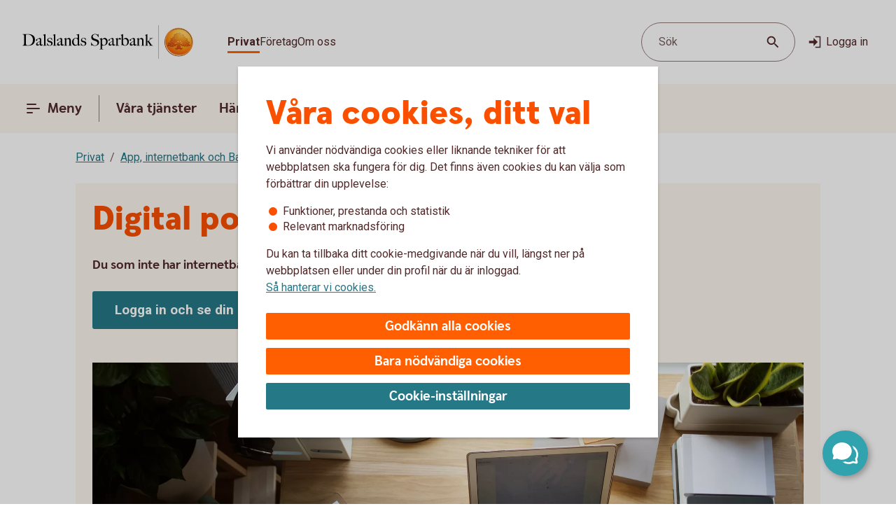

--- FILE ---
content_type: image/svg+xml
request_url: https://www.dalsbank.se/content/dam/global/brand/logotypes/8234-dalslands-sparbank-logo-default.svg
body_size: 80536
content:
<svg id="Vector" xmlns="http://www.w3.org/2000/svg" xmlns:xlink="http://www.w3.org/1999/xlink" viewBox="0 0 276 54"><defs><style>.cls-1{fill:none;}.cls-2,.cls-6{fill-rule:evenodd;}.cls-2{fill:url(#Ny_övertoningsruta_3);}.cls-3{fill:url(#Namnlös_övertoning_4);}.cls-4{fill:url(#Namnlös_övertoning_3);}.cls-5{fill:#faaf5a;}.cls-6{fill:url(#Namnlös_övertoning_9);}.cls-7{fill:#dc8730;}.cls-8{fill:#8d4428;}.cls-9{fill:#9f5024;}.cls-10{fill:#ad5725;}.cls-11{fill:#e48e33;}.cls-12{fill:#db7b29;}.cls-13{fill:#ffb560;}.cls-14{fill:#bc6327;}.cls-15{fill:#ffcb80;}.cls-16{fill:#ffd68e;}.cls-17{fill:#d57c3f;}.cls-18{fill:#ffcd85;}.cls-19{fill:#efa952;}.cls-20{fill:#fdac4a;}.cls-21{fill:#eb962a;}.cls-22{fill:#ffc378;}.cls-23{fill:#ffce89;}.cls-24{fill:#ffd79d;}.cls-25{fill:#eeaf67;}.cls-26{fill:#bf6b29;}.cls-27{fill:#fcb664;}.cls-28{fill:#994822;}.cls-29{fill:#d47429;}.cls-30{fill:#e7944b;}.cls-31{fill:#964c25;}.cls-32{fill:#823d1e;}.cls-33{fill:#6c2b13;}.cls-34{fill:#ba6019;}.cls-35{fill:#d89050;}.cls-36{fill:#7e3717;}.cls-37{fill:#94441e;}.cls-38{fill:#dd8732;}.cls-39{fill:#ffc278;}.cls-40{fill:#ea913e;}.cls-41{fill:#c57231;}.cls-42{fill:#642813;}.cls-43{fill:#56220c;}.cls-44{fill:#f49e4d;}.cls-45{fill:#76310a;}.cls-46{fill:#994b17;}.cls-47{fill:#a35622;}.cls-48{fill:#af6638;}.cls-49{fill:#a5572a;}.cls-50{fill:#e69646;}.cls-51{fill:#d27c3c;}.cls-52{fill:#7a2c13;}.cls-53{fill:#c27138;}.cls-54{fill:#9a4921;}.cls-55{fill:#96441e;}.cls-56{fill:#a04e14;}.cls-57{fill:#aa5a28;}.cls-58{fill:#944428;}.cls-59{fill:#ffc283;}.cls-60{fill:#aa5e33;}.cls-61{fill:#e5872b;}.cls-62{fill:#b96534;}.cls-63{fill:#f29b40;}.cls-64{fill:#b46027;}.cls-65{fill:url(#Ny_övertoningsruta_3-2);}.cls-66{fill:url(#Ny_övertoningsruta_3-3);}.cls-67{fill:url(#Ny_övertoningsruta_3-4);}.cls-68{fill:url(#Ny_övertoningsruta_3-5);}.cls-69{fill:url(#Ny_övertoningsruta_3-6);}.cls-70{fill:url(#Ny_övertoningsruta_3-7);}.cls-71{fill:url(#Ny_övertoningsruta_3-8);}.cls-72{fill:url(#Ny_övertoningsruta_3-9);}.cls-73{fill:url(#Ny_övertoningsruta_3-10);}.cls-74{fill:url(#Ny_övertoningsruta_3-11);}.cls-75{fill:url(#Ny_övertoningsruta_3-12);}.cls-76{fill:url(#Ny_övertoningsruta_3-13);}.cls-77{fill:url(#Ny_övertoningsruta_3-14);}.cls-78{fill:url(#Ny_övertoningsruta_3-15);}.cls-79{fill:url(#Ny_övertoningsruta_3-16);}.cls-80{fill:url(#Ny_övertoningsruta_3-17);}.cls-81{fill:url(#Ny_övertoningsruta_3-18);}.cls-82{fill:url(#Ny_övertoningsruta_3-19);}.cls-83{fill:url(#Ny_övertoningsruta_3-20);}.cls-84{fill:url(#Ny_övertoningsruta_3-21);}.cls-85{fill:url(#Ny_övertoningsruta_3-22);}.cls-86{fill:url(#Ny_övertoningsruta_3-23);}.cls-87{fill:url(#Ny_övertoningsruta_3-24);}.cls-88{fill:url(#Ny_övertoningsruta_3-25);}.cls-89{fill:url(#Ny_övertoningsruta_3-26);}.cls-90{fill:url(#Ny_övertoningsruta_3-27);}.cls-91{fill:url(#Ny_övertoningsruta_3-28);}.cls-92{fill:url(#Ny_övertoningsruta_3-29);}.cls-93{fill:url(#Ny_övertoningsruta_3-30);}.cls-94{fill:url(#Ny_övertoningsruta_3-31);}.cls-95{fill:url(#Ny_övertoningsruta_3-32);}.cls-96{fill:url(#Ny_övertoningsruta_3-33);}.cls-97{fill:url(#Ny_övertoningsruta_3-34);}.cls-98{fill:url(#Ny_övertoningsruta_3-35);}.cls-99{fill:url(#Ny_övertoningsruta_3-36);}.cls-100{fill:url(#Ny_övertoningsruta_3-37);}.cls-101{fill:url(#Ny_övertoningsruta_3-38);}.cls-102{fill:url(#Ny_övertoningsruta_3-39);}.cls-103{fill:#f8a943;}.cls-104{fill:#ec9c4b;}</style><radialGradient id="Ny_övertoningsruta_3" cx="258.63" cy="13.25" r="32.92" gradientTransform="translate(-1.44 2.89)" gradientUnits="userSpaceOnUse"><stop offset="0" stop-color="#ffe178"/><stop offset="0.18" stop-color="#ffd05f"/><stop offset="0.4" stop-color="#ffbe46"/><stop offset="0.6" stop-color="#ff9b0f"/><stop offset="0.8" stop-color="#f7780f"/><stop offset="0.9" stop-color="#f3640f"/><stop offset="1" stop-color="#e65f19"/></radialGradient><linearGradient id="Namnlös_övertoning_4" x1="265.01" y1="7.83" x2="239.06" y2="46.07" gradientUnits="userSpaceOnUse"><stop offset="0.02" stop-color="#ffe6a5"/><stop offset="0.11" stop-color="#fcc677"/><stop offset="0.29" stop-color="#f5871e"/><stop offset="0.29" stop-color="#f5871e"/><stop offset="0.56" stop-color="#e1690f"/><stop offset="0.63" stop-color="#cc5c0e"/><stop offset="0.8" stop-color="#9c3d0c"/><stop offset="0.93" stop-color="#7e2a0b"/><stop offset="1" stop-color="#73230a"/></linearGradient><linearGradient id="Namnlös_övertoning_3" x1="240.04" y1="44.77" x2="263.87" y2="9.37" gradientUnits="userSpaceOnUse"><stop offset="0.01" stop-color="#ffe6a0"/><stop offset="0.11" stop-color="#fcc877"/><stop offset="0.33" stop-color="#f5871e"/><stop offset="0.33" stop-color="#f5871e"/><stop offset="0.64" stop-color="#e1690f"/><stop offset="0.65" stop-color="#db650f"/><stop offset="0.76" stop-color="#ae490d"/><stop offset="0.86" stop-color="#8e340b"/><stop offset="0.94" stop-color="#7a280a"/><stop offset="0.99" stop-color="#73230a"/></linearGradient><radialGradient id="Namnlös_övertoning_9" cx="256.77" cy="14.04" r="36.96" gradientUnits="userSpaceOnUse"><stop offset="0" stop-color="#ffc85a"/><stop offset="0.27" stop-color="#f59619"/><stop offset="0.44" stop-color="#e56b16"/><stop offset="0.55" stop-color="#dc5014"/><stop offset="0.79" stop-color="#ba3f18"/><stop offset="0.82" stop-color="#b43c19"/></radialGradient><radialGradient id="Ny_övertoningsruta_3-2" cx="254.52" cy="14.58" r="35.7" gradientTransform="matrix(1, 0, 0, 1, 0, 0)" xlink:href="#Ny_övertoningsruta_3"/><radialGradient id="Ny_övertoningsruta_3-3" cx="254.46" cy="14.55" r="35.81" gradientTransform="matrix(1, 0, 0, 1, 0, 0)" xlink:href="#Ny_övertoningsruta_3"/><radialGradient id="Ny_övertoningsruta_3-4" cx="254.44" cy="14.51" r="35.76" gradientTransform="matrix(1, 0, 0, 1, 0, 0)" xlink:href="#Ny_övertoningsruta_3"/><radialGradient id="Ny_övertoningsruta_3-5" cx="254.56" cy="14.52" r="35.7" gradientTransform="matrix(1, 0, 0, 1, 0, 0)" xlink:href="#Ny_övertoningsruta_3"/><radialGradient id="Ny_övertoningsruta_3-6" cx="253.16" cy="12.91" r="39.56" gradientTransform="matrix(1, 0, 0, 1, 0, 0)" xlink:href="#Ny_övertoningsruta_3"/><radialGradient id="Ny_övertoningsruta_3-7" cx="255.24" cy="14.12" r="36.52" gradientTransform="matrix(1, 0, 0, 1, 0, 0)" xlink:href="#Ny_övertoningsruta_3"/><radialGradient id="Ny_övertoningsruta_3-8" cx="253.87" cy="13.32" r="37.96" gradientTransform="matrix(1, 0, 0, 1, 0, 0)" xlink:href="#Ny_övertoningsruta_3"/><radialGradient id="Ny_övertoningsruta_3-9" cx="254.23" cy="14.63" r="35.9" gradientTransform="matrix(1, 0, 0, 1, 0, 0)" xlink:href="#Ny_övertoningsruta_3"/><radialGradient id="Ny_övertoningsruta_3-10" cx="253.83" cy="14.03" r="37.35" gradientTransform="matrix(1, 0, 0, 1, 0, 0)" xlink:href="#Ny_övertoningsruta_3"/><radialGradient id="Ny_övertoningsruta_3-11" cx="255.03" cy="14.32" r="36.49" gradientTransform="matrix(1, 0, 0, 1, 0, 0)" xlink:href="#Ny_övertoningsruta_3"/><radialGradient id="Ny_övertoningsruta_3-12" cx="253.92" cy="14.58" r="37.53" gradientTransform="matrix(1, 0, 0, 1, 0, 0)" xlink:href="#Ny_övertoningsruta_3"/><radialGradient id="Ny_övertoningsruta_3-13" cx="254.3" cy="14.37" r="36.3" gradientTransform="matrix(1, 0, 0, 1, 0, 0)" xlink:href="#Ny_övertoningsruta_3"/><radialGradient id="Ny_övertoningsruta_3-14" cx="254.39" cy="14.42" r="36.79" gradientTransform="matrix(1, 0, 0, 1, 0, 0)" xlink:href="#Ny_övertoningsruta_3"/><radialGradient id="Ny_övertoningsruta_3-15" cx="254.32" cy="14.66" r="36.38" gradientTransform="matrix(1, 0, 0, 1, 0, 0)" xlink:href="#Ny_övertoningsruta_3"/><radialGradient id="Ny_övertoningsruta_3-16" cx="254.5" cy="14.71" r="37.24" gradientTransform="matrix(1, 0, 0, 1, 0, 0)" xlink:href="#Ny_övertoningsruta_3"/><radialGradient id="Ny_övertoningsruta_3-17" cx="254.32" cy="14.76" r="36.28" gradientTransform="matrix(1, 0, 0, 1, 0, 0)" xlink:href="#Ny_övertoningsruta_3"/><radialGradient id="Ny_övertoningsruta_3-18" cx="254.47" cy="14.66" r="36.41" gradientTransform="matrix(1, 0, 0, 1, 0, 0)" xlink:href="#Ny_övertoningsruta_3"/><radialGradient id="Ny_övertoningsruta_3-19" cx="254.51" cy="14.86" r="37.1" gradientTransform="matrix(1, 0, 0, 1, 0, 0)" xlink:href="#Ny_övertoningsruta_3"/><radialGradient id="Ny_övertoningsruta_3-20" cx="254.6" cy="14.84" r="36.2" gradientTransform="matrix(1, 0, 0, 1, 0, 0)" xlink:href="#Ny_övertoningsruta_3"/><radialGradient id="Ny_övertoningsruta_3-21" cx="254.7" cy="14.47" r="36.77" gradientTransform="matrix(1, 0, 0, 1, 0, 0)" xlink:href="#Ny_övertoningsruta_3"/><radialGradient id="Ny_övertoningsruta_3-22" cx="254.31" cy="14.54" r="36.14" gradientTransform="matrix(1, 0, 0, 1, 0, 0)" xlink:href="#Ny_övertoningsruta_3"/><radialGradient id="Ny_övertoningsruta_3-23" cx="254.69" cy="14.67" r="36.56" gradientTransform="matrix(1, 0, 0, 1, 0, 0)" xlink:href="#Ny_övertoningsruta_3"/><radialGradient id="Ny_övertoningsruta_3-24" cx="254.92" cy="14.19" r="36.92" gradientTransform="matrix(1, 0, 0, 1, 0, 0)" xlink:href="#Ny_övertoningsruta_3"/><radialGradient id="Ny_övertoningsruta_3-25" cx="254.72" cy="14.78" r="36.05" gradientTransform="matrix(1, 0, 0, 1, 0, 0)" xlink:href="#Ny_övertoningsruta_3"/><radialGradient id="Ny_övertoningsruta_3-26" cx="255.19" cy="14.32" r="36.93" gradientTransform="matrix(1, 0, 0, 1, 0, 0)" xlink:href="#Ny_övertoningsruta_3"/><radialGradient id="Ny_övertoningsruta_3-27" cx="254.76" cy="14.37" r="36.23" gradientTransform="matrix(1, 0, 0, 1, 0, 0)" xlink:href="#Ny_övertoningsruta_3"/><radialGradient id="Ny_övertoningsruta_3-28" cx="255.34" cy="14.45" r="37.54" gradientTransform="matrix(1, 0, 0, 1, 0, 0)" xlink:href="#Ny_övertoningsruta_3"/><radialGradient id="Ny_övertoningsruta_3-29" cx="254.71" cy="14.45" r="36.58" gradientTransform="matrix(1, 0, 0, 1, 0, 0)" xlink:href="#Ny_övertoningsruta_3"/><radialGradient id="Ny_övertoningsruta_3-30" cx="255.09" cy="13.69" r="36.97" gradientTransform="matrix(1, 0, 0, 1, 0, 0)" xlink:href="#Ny_övertoningsruta_3"/><radialGradient id="Ny_övertoningsruta_3-31" cx="255.03" cy="14.15" r="36.46" gradientTransform="matrix(1, 0, 0, 1, 0, 0)" xlink:href="#Ny_övertoningsruta_3"/><radialGradient id="Ny_övertoningsruta_3-32" cx="254.99" cy="14.16" r="36.67" gradientTransform="matrix(1, 0, 0, 1, 0, 0)" xlink:href="#Ny_övertoningsruta_3"/><radialGradient id="Ny_övertoningsruta_3-33" cx="254.96" cy="13.86" r="36.86" gradientTransform="matrix(1, 0, 0, 1, 0, 0)" xlink:href="#Ny_övertoningsruta_3"/><radialGradient id="Ny_övertoningsruta_3-34" cx="254.28" cy="13.47" r="37.82" gradientTransform="matrix(1, 0, 0, 1, 0, 0)" xlink:href="#Ny_övertoningsruta_3"/><radialGradient id="Ny_övertoningsruta_3-35" cx="255.04" cy="13.61" r="37.23" gradientTransform="matrix(1, 0, 0, 1, 0, 0)" xlink:href="#Ny_övertoningsruta_3"/><radialGradient id="Ny_övertoningsruta_3-36" cx="254.17" cy="13.44" r="37.63" gradientTransform="matrix(1, 0, 0, 1, 0, 0)" xlink:href="#Ny_övertoningsruta_3"/><radialGradient id="Ny_övertoningsruta_3-37" cx="254.24" cy="13.92" r="36.95" gradientTransform="matrix(1, 0, 0, 1, 0, 0)" xlink:href="#Ny_övertoningsruta_3"/><radialGradient id="Ny_övertoningsruta_3-38" cx="254.1" cy="13.87" r="36.73" gradientTransform="matrix(1, 0, 0, 1, 0, 0)" xlink:href="#Ny_övertoningsruta_3"/><radialGradient id="Ny_övertoningsruta_3-39" cx="253.2" cy="12.62" r="39" gradientTransform="matrix(1, 0, 0, 1, 0, 0)" xlink:href="#Ny_övertoningsruta_3"/></defs><rect class="cls-1" x="275" y="53" width="1" height="1"/><rect class="cls-1" width="1" height="1"/><path class="cls-2" d="M273.2,27A21.2,21.2,0,1,1,252,5.8,21.2,21.2,0,0,1,273.2,27Z"/><path class="cls-3" d="M252,4a23,23,0,1,0,23,23A23,23,0,0,0,252,4Zm0,45a22,22,0,1,1,22-22A22,22,0,0,1,252,49Z"/><path class="cls-4" d="M252,5a22,22,0,1,0,22,22A22,22,0,0,0,252,5Zm0,43a21,21,0,1,1,21-21A21,21,0,0,1,252,48Z"/><path class="cls-5" d="M252,49.1A22.1,22.1,0,1,1,274.1,27,22.12,22.12,0,0,1,252,49.1Zm0-44A21.9,21.9,0,1,0,273.9,27,21.92,21.92,0,0,0,252,5.1Z"/><path class="cls-6" d="M270.39,32.17c-.15.7-2,.57-2.54.56a.92.92,0,0,0-.84.68,12.69,12.69,0,0,1-1.63.14c-1.66,0-2.1-.64-2.1-.64-.75,0-.81.66-1.53.89-.39.12-.9-.69-.9-.69a10.14,10.14,0,0,1-3.4-.25c-.47-.32-1.42-2-1.78-2a3.36,3.36,0,0,0-.55,0c-.5.06-.76.54-.7,1.33s.26,2.33.38,2.86c.21,1,2.13,1.42,2.94,1.84l.08.41c-.95-.12-3.2-.38-2.75.15.16.19.48.5.71.8v.34a10.14,10.14,0,0,0-3.76-1,7.85,7.85,0,0,0-3.76.94l0-.38c.34-.32.55-.54.78-.77s-.7-.34-2.24-.25l.1-.42c.91-.27,2.33-.43,2.51-1.36s.34-3,.34-3c.14-1.23-.8-2-1.33-1.83a3.73,3.73,0,0,0-1.34.74c-.18.29.14.72.11,1.33,0,.35-1.13.37-2.43.28-.53,0-1.47,1-1.7,1A7.53,7.53,0,0,1,242,34c-.28,0-.59-.57-1.1-.6-.29,0-.7.56-.89.54a5.25,5.25,0,0,1-1.8-.53c-.18-.08.16-1.19.12-1.26a2.05,2.05,0,0,0-1.1.07c-.17.11-.64.54-.74.56a4.88,4.88,0,0,1-2.48.07,4.56,4.56,0,0,1,.24-1.52c.46-.46,1.36-1.22,1.23-1.48s-.94-.73-.78-1a4.2,4.2,0,0,1,.36-.52c.21-.27.7.08,1-.07s.43-.61.54-.65a3.37,3.37,0,0,1,.83-.05c.18,0,.44.74.57.74.32,0,.68,0,.79-.17a3.29,3.29,0,0,0,.3-1.24c0-.42-1.22-.77-1.23-1a3.63,3.63,0,0,1,.59-1.56c.32-.11.9-.33.86-.53-.1-.62-.42-1.85-.26-2A8.93,8.93,0,0,1,240,21c.2-.14.52,0,.82.16a.82.82,0,0,0,1.08-.18c.12-.22.09-1.5.26-1.61s.69-.39.84-.48.87.33,1,.19c.39-.46.62-.77.56-1a6,6,0,0,1-.33-1.61,5.87,5.87,0,0,1,.5-1c.25-.33,1.15-.14,1.51-.46s.26-.83.91-.9a7,7,0,0,0,2.26-1.06,6.13,6.13,0,0,1,2.43.14c.31,0,.88-.53,1.15-.56a5.29,5.29,0,0,1,1.56.28c.23.1.26,1.1.79,1.28a6,6,0,0,0,1.25.33c1.07.14,1.38-.73,1.75-.64a2.44,2.44,0,0,1,1.29.95c.29.37-.2,1.7.49,2,.87.36,1.79,1.33,1.72,1.61s-.55,1.15-.34,1.44.81,0,1.08-.1a1.62,1.62,0,0,1,1.08.3,3.34,3.34,0,0,0,.76.79c.47.22,1.16.53,1.23.73.23.67-.32,1.59-.22,1.9,0,0,.87.32,1,.56a17,17,0,0,1,0,1.79,2.47,2.47,0,0,1,1.36,0c.36.13.51.58.67,1.12,0,.14.5.21.55.33.27.65.25,1.08,0,1.19-.6.25-2,.73-1.79,1.29s.43.54.68.57a5.84,5.84,0,0,1,1.75.31A1.7,1.7,0,0,1,270.39,32.17Z"/><path class="cls-7" d="M266.85,23.67l-.53.37a.24.24,0,0,1,.09.11l.51-.32A.77.77,0,0,0,266.85,23.67Z"/><path class="cls-8" d="M266.91,23.8l-.51.33h0s0,.13,0,.23l.5-.33v-.1A.59.59,0,0,0,266.91,23.8Z"/><path class="cls-9" d="M266.93,24l-.5.33c0,.11,0,.28,0,.43l.51-.38Z"/><path class="cls-10" d="M266.93,24.38l-.51.37c0,.53,0,1.21,0,1.21l0,0,.59-.75H267S266.94,25,266.93,24.38Z"/><path class="cls-11" d="M264.3,20l-.46.42.27.31.48-.4A2.44,2.44,0,0,1,264.3,20Z"/><path class="cls-12" d="M264.56,20.26l-.47.4a2.19,2.19,0,0,0,.22.2l.48-.44A1.27,1.27,0,0,1,264.56,20.26Z"/><path class="cls-7" d="M267,25.2l-.6.75a3.26,3.26,0,0,1,.42-.1l.59-.67A1.85,1.85,0,0,0,267,25.2Z"/><path class="cls-13" d="M266.79,25.85l.19,0,.56-.63-.16,0Z"/><path class="cls-13" d="M263.68,20.16l.18.23.46-.42c-.06-.08-.16-.2-.27-.32a1,1,0,0,0-.5-.29l-.58.52A1.42,1.42,0,0,1,263.68,20.16Z"/><path class="cls-14" d="M252.75,12.84l-.05-.58a4.16,4.16,0,0,0-.51.28l.05.6Z"/><path class="cls-15" d="M267.52,25.2l-.57.63h.16l.54-.6Z"/><path class="cls-16" d="M267.63,25.21l-.55.61a1.65,1.65,0,0,1,.69.09l.36-.52A2,2,0,0,0,267.63,25.21Z"/><path class="cls-13" d="M264.45,21l.16.08.5-.46-.19-.09-.16-.08-.48.44A1.2,1.2,0,0,0,264.45,21Z"/><path class="cls-17" d="M253,12.73h.24l0-.55h-.22a1.07,1.07,0,0,0-.4.1l0,.58A1,1,0,0,1,253,12.73Z"/><path class="cls-18" d="M254.38,12.93l.36-.44a8.59,8.59,0,0,0-1.46-.31l0,.55A6.33,6.33,0,0,1,254.38,12.93Z"/><path class="cls-19" d="M254.56,13c.06,0,.11.13.17.28l.38-.49a.54.54,0,0,0-.26-.26l-.14,0-.35.45Z"/><path class="cls-7" d="M254.87,13.68l.41-.55a2.22,2.22,0,0,0-.18-.38l-.38.49C254.76,13.36,254.81,13.53,254.87,13.68Z"/><path class="cls-11" d="M255.23,14.22l.36-.49c-.13-.08-.21-.36-.32-.62l-.41.54A1.14,1.14,0,0,0,255.23,14.22Z"/><path class="cls-18" d="M255.36,14.29a5.64,5.64,0,0,0,1.48.35l.07-.57a2.71,2.71,0,0,1-1.34-.36l-.36.5A.53.53,0,0,0,255.36,14.29Z"/><path class="cls-12" d="M258,14.16l.08-.73a2.61,2.61,0,0,0-.57.36l-.12.76A2.46,2.46,0,0,0,258,14.16Z"/><path class="cls-20" d="M257.37,14.54l.13-.77a1.16,1.16,0,0,1-.61.3l-.08.57A1.4,1.4,0,0,0,257.37,14.54Z"/><path class="cls-21" d="M258.37,14l.11,0,.12-.56a.88.88,0,0,0-.3-.07.67.67,0,0,0-.28.06l-.08.74C258.1,14.05,258.23,13.94,258.37,14Z"/><path class="cls-22" d="M258.85,14.18l.12-.56a3.34,3.34,0,0,0-.4-.18l-.11.56A2.32,2.32,0,0,1,258.85,14.18Z"/><path class="cls-23" d="M259.19,14.43l.21-.53a4.82,4.82,0,0,0-.45-.29l-.12.56A2.47,2.47,0,0,1,259.19,14.43Z"/><path class="cls-24" d="M259.6,14.87l.46-.35a3.21,3.21,0,0,0-.68-.64l-.22.53A2.78,2.78,0,0,1,259.6,14.87Z"/><path class="cls-25" d="M259.7,15l.48-.32a.41.41,0,0,0-.06-.11l-.08-.1-.46.34.07.08A.61.61,0,0,1,259.7,15Z"/><path class="cls-7" d="M259.74,15.88l.57-.41a2,2,0,0,0-.15-.8l-.47.33A3,3,0,0,1,259.74,15.88Z"/><path class="cls-10" d="M259.85,16.64l.5-.39a6.07,6.07,0,0,1,0-.8l-.57.41A1.59,1.59,0,0,0,259.85,16.64Z"/><path class="cls-26" d="M260,16.8l.5-.37a.24.24,0,0,1-.11-.2l-.52.39A.68.68,0,0,0,260,16.8Z"/><path class="cls-27" d="M260.44,16.41l-.5.37a.57.57,0,0,0,.18.12l.11.05.48-.36Z"/><path class="cls-22" d="M260.64,17.18l.44-.32-.39-.28-.48.36A3.62,3.62,0,0,1,260.64,17.18Z"/><path class="cls-16" d="M261.64,18.07l.43-.3a6.59,6.59,0,0,0-1-.93l-.44.33A4.34,4.34,0,0,1,261.64,18.07Z"/><path class="cls-20" d="M261.78,18.28l.43-.32a1.46,1.46,0,0,0-.16-.21l-.42.3A1.82,1.82,0,0,1,261.78,18.28Z"/><path class="cls-7" d="M261.84,18.51l.5-.35a2,2,0,0,0-.14-.22l-.43.31A.41.41,0,0,1,261.84,18.51Z"/><path class="cls-10" d="M261.84,18.51a4,4,0,0,1-.14.41l.72-.49a.69.69,0,0,0-.09-.29l-.48.35Z"/><path class="cls-28" d="M261.54,20l.74-.69c-.14,0,0-.37.13-.75a.53.53,0,0,0,0-.13l-.71.47c-.21.54-.32.89-.19,1.08C261.53,20,261.53,20,261.54,20Z"/><path class="cls-27" d="M261.73,20l.82-.75-.21,0a.13.13,0,0,1-.09,0l-.73.68S261.62,20,261.73,20Z"/><path class="cls-16" d="M262.6,19.87a1.21,1.21,0,0,1,.41,0l.56-.52a2.86,2.86,0,0,0-1.05-.1l-.82.75A5.63,5.63,0,0,0,262.6,19.87Z"/><path class="cls-24" d="M265.19,21.32l.56-.41a5.48,5.48,0,0,0-.67-.36l-.5.46Z"/><path class="cls-13" d="M265.5,21.51l.55-.34a1.81,1.81,0,0,0-.33-.28l-.55.42Z"/><path class="cls-7" d="M265.67,21.71l.54-.28a1,1,0,0,0-.18-.28l-.56.34c.08.06.17.13.19.2Z"/><path class="cls-8" d="M265.65,22.56l.6-.37a2.13,2.13,0,0,0-.05-.78l-.54.28A1.61,1.61,0,0,1,265.65,22.56Z"/><path class="cls-10" d="M265.43,23.59h0l.61-.38v0a6.87,6.87,0,0,0,.17-1l-.59.37A4,4,0,0,0,265.43,23.59Z"/><path class="cls-13" d="M265.71,23.71l.57-.41c-.14-.05-.21-.08-.2-.12l-.65.41Z"/><path class="cls-16" d="M266.34,24.06l.53-.35a1.11,1.11,0,0,0-.61-.42l-.57.41A2,2,0,0,1,266.34,24.06Z"/><path class="cls-13" d="M268.1,25.38l-.35.52a.56.56,0,0,1,.28.21l.37-.48A.91.91,0,0,0,268.1,25.38Z"/><path class="cls-7" d="M268.63,26a1.87,1.87,0,0,0-.25-.41l-.37.47a1.13,1.13,0,0,1,.22.39Z"/><path class="cls-29" d="M268.4,27s.09.1.21.14l.42-.48-.09-.06c-.13-.09-.2-.34-.32-.61l-.4.45A3.36,3.36,0,0,1,268.4,27Z"/><path class="cls-13" d="M269,26.66l-.43.48c.15.07.35.12.38.2l0,0,.37-.47Z"/><path class="cls-30" d="M269.33,26.87l-.37.47a.75.75,0,0,1,.06.13l.43-.47A.74.74,0,0,0,269.33,26.87Z"/><path class="cls-10" d="M269.07,28.41l.53.16a2.07,2.07,0,0,0-.13-1.53l0-.06-.42.46C269.18,27.89,269.2,28.23,269.07,28.41Z"/><path class="cls-31" d="M268.94,28.51c-.26.11-.7.27-1.07.46l.67.3.79-.37a.64.64,0,0,0,.28-.35l-.53-.17A.29.29,0,0,1,268.94,28.51Z"/><path class="cls-32" d="M268.57,29.25l-.68-.29a3.28,3.28,0,0,0-.37.22l.69.24Z"/><path class="cls-33" d="M267.54,29.16a1.16,1.16,0,0,0-.37.36l.73.07a.37.37,0,0,1,.14-.09l.2-.1Z"/><path class="cls-32" d="M267.92,29.57l-.74-.08a.39.39,0,0,0,0,.35l.68-.09C267.8,29.69,267.86,29.62,267.92,29.57Z"/><path class="cls-34" d="M267.81,29.73l-.68.08a1.22,1.22,0,0,0,.14.28l.68-.27C267.84,29.81,267.81,29.77,267.81,29.73Z"/><path class="cls-10" d="M267.49,30.3l.71-.47-.28,0-.66.26A.56.56,0,0,0,267.49,30.3Z"/><path class="cls-29" d="M267.84,30.4H268l.75-.54-.54,0-.71.46A.75.75,0,0,0,267.84,30.4Z"/><path class="cls-30" d="M268.87,30.51l.68-.48a5.49,5.49,0,0,0-.85-.16l-.75.54C268.24,30.44,268.58,30.46,268.87,30.51Z"/><path class="cls-23" d="M269.58,30.7a.85.85,0,0,1,.21.14l.5-.36a1.54,1.54,0,0,0-.53-.38l-.23-.07-.68.47A2.8,2.8,0,0,1,269.58,30.7Z"/><path class="cls-35" d="M270.05,31.12l.48-.32a2,2,0,0,0-.26-.34l-.51.35A1.74,1.74,0,0,1,270.05,31.12Z"/><path class="cls-14" d="M270.37,32.16a.41.41,0,0,1-.09.19l.54.32a1,1,0,0,0,.12-.38,2.59,2.59,0,0,0-.43-1.51l-.48.32A1.54,1.54,0,0,1,270.37,32.16Z"/><path class="cls-8" d="M270.83,32.64l-.53-.31c-.25.32-1,.4-1.61.4l.2.61C269.65,33.31,270.53,33.16,270.83,32.64Z"/><path class="cls-33" d="M267.84,32.71a.82.82,0,0,0-.26,0l.17.59h0c.08,0,.57,0,1.13,0l-.2-.61C268.35,32.74,268,32.72,267.84,32.71Z"/><path class="cls-8" d="M267.07,33.2l.27.74c.2-.17.22-.57.44-.6l-.17-.6A.93.93,0,0,0,267.07,33.2Z"/><path class="cls-36" d="M267.36,33.91l-.27-.73a1.1,1.1,0,0,0-.11.25l.21.58.12,0S267.35,33.93,267.36,33.91Z"/><path class="cls-33" d="M265.38,33.54c-1.66,0-2.09-.66-2.09-.66h0l-.19.7a.3.3,0,0,1,.13.06,4.44,4.44,0,0,0,2.15.52,8.27,8.27,0,0,0,1.85-.17l-.22-.6A14.4,14.4,0,0,1,265.38,33.54Z"/><path class="cls-31" d="M262.43,33.32l-.21.93a2.66,2.66,0,0,0,.63-.51c.14-.13.19-.17.25-.15l.19-.71A1.09,1.09,0,0,0,262.43,33.32Z"/><path class="cls-36" d="M261.73,33.78l-.14.65a1.36,1.36,0,0,0,.66-.19l.21-1A1.54,1.54,0,0,1,261.73,33.78Z"/><path class="cls-33" d="M260.85,33.08h0l-.32.62h0a1.34,1.34,0,0,0,1.07.72l.14-.66C261.36,33.9,260.85,33.08,260.85,33.08Z"/><path class="cls-36" d="M257.44,32.83l-.36.51a4.79,4.79,0,0,0,2,.37l.26-.6A5,5,0,0,1,257.44,32.83Z"/><path class="cls-33" d="M255.67,30.81h-.41l.11.6a.27.27,0,0,1,.2.08c.38.29,1.27,1.74,1.54,1.87l.35-.51C257,32.52,256,30.82,255.67,30.81Z"/><path class="cls-36" d="M255.29,30.81a1,1,0,0,0-.45.1l.31.57a.43.43,0,0,1,.25-.07Z"/><path class="cls-33" d="M254.54,31.24l.49.54a.39.39,0,0,1,.14-.32l-.31-.56A.67.67,0,0,0,254.54,31.24Z"/><path class="cls-31" d="M259.32,33.11l-.27.6c.58,0,1.16,0,1.49,0l.31-.63A12.3,12.3,0,0,1,259.32,33.11Z"/><path class="cls-37" d="M254.39,32.06l.67.43a3.26,3.26,0,0,1,0-.75l-.48-.53A1.72,1.72,0,0,0,254.39,32.06Z"/><path class="cls-10" d="M254.81,35.15l.57-.18c0-.2-.25-1.71-.33-2.5l-.66-.44A30,30,0,0,0,254.81,35.15Z"/><path class="cls-38" d="M255.38,35l-.58.18a1.43,1.43,0,0,0,.23.38l.52-.33A.4.4,0,0,1,255.38,35Z"/><path class="cls-13" d="M255.53,35.16l-.52.32a2.56,2.56,0,0,0,.73.56l.39-.51A3.34,3.34,0,0,1,255.53,35.16Z"/><path class="cls-39" d="M256.66,36.44l.31-.52c-.28-.12-.61-.27-.87-.4l-.39.5A9.1,9.1,0,0,0,256.66,36.44Z"/><path class="cls-40" d="M257.42,36.74l.3-.51-.78-.33-.31.53Z"/><path class="cls-41" d="M257.76,36.9l.37-.43a1.25,1.25,0,0,0-.44-.26l-.3.52Z"/><path class="cls-37" d="M257.81,37.31l.56.52c.12-.08,0-.67-.1-1a1,1,0,0,0-.16-.35l-.38.45Z"/><path class="cls-36" d="M257,37.17l.54.59.67.1c.14,0,.18,0,.21,0l-.59-.54Z"/><path class="cls-36" d="M255.76,38.58l.47.61c.14-.07.11-.48.1-.77l-.57-.18Z"/><path class="cls-42" d="M256.09,37.68a9.68,9.68,0,0,1,1.45.08l-.54-.59c-.87-.08-2-.14-2,.12l1.06.45C256,37.69,256.06,37.68,256.09,37.68Z"/><path class="cls-31" d="M256,37.7,255,37.27a.2.2,0,0,0,0,.16,10.57,10.57,0,0,1,.75.85l.54.17a2,2,0,0,0-.05-.32C256.21,37.93,256,37.76,256,37.7Z"/><path class="cls-33" d="M255.52,38.44l0,.66c.41.15.62.15.71.07l-.5-.63Z"/><path class="cls-36" d="M252.45,37.62l-.13.62a8.72,8.72,0,0,1,3,.75l.29.12,0-.66A9.83,9.83,0,0,0,252.45,37.62Z"/><path class="cls-33" d="M248.48,38.43l-.29.77a8.06,8.06,0,0,1,4.16-1l.13-.62A7.62,7.62,0,0,0,248.48,38.43Z"/><path class="cls-43" d="M248.23,38.55l-.41.7c.07,0,.21,0,.41-.07l.29-.77Z"/><path class="cls-33" d="M247.77,39.19a.11.11,0,0,0,.08.07l.42-.73,0-.38-.58,0A2.4,2.4,0,0,0,247.77,39.19Z"/><path class="cls-37" d="M248.06,37.64c.15,0-.36.29-.41.52l.59,0c.34-.32.56-.54.78-.77,0,0,.08-.1,0-.14Z"/><path class="cls-43" d="M248.46,37.11l-.66.51c.22,0,.27,0,.28,0l1-.36C249.08,37.19,248.86,37.13,248.46,37.11Z"/><path class="cls-33" d="M246.74,37.14l-.59.41c.11.22,1,0,1.68.07l.66-.51A15.47,15.47,0,0,0,246.74,37.14Z"/><path class="cls-37" d="M246.89,36.72l-.33-.44a2.21,2.21,0,0,0-.42,1.2.17.17,0,0,0,0,.1l.61-.45Z"/><path class="cls-14" d="M248,36.47l-.45-.49-.89.25-.1.07.34.46C247.2,36.66,247.66,36.56,248,36.47Z"/><path class="cls-44" d="M248.64,36.22l-.48-.47a5.66,5.66,0,0,1-.66.24l.44.49A4.82,4.82,0,0,0,248.64,36.22Z"/><path class="cls-38" d="M249.19,35.81l-.47-.46a1.54,1.54,0,0,1-.58.41l.48.47A1.51,1.51,0,0,0,249.19,35.81Z"/><path class="cls-45" d="M249.39,35.39c.15-.81.36-3.11.35-3.24l-.63.18c-.07.81-.18,2.31-.31,2.85a.39.39,0,0,1-.1.19l.47.46A1,1,0,0,0,249.39,35.39Z"/><path class="cls-31" d="M249.39,31l-.47.36a1.57,1.57,0,0,1,.19,1l.63-.18A1.94,1.94,0,0,0,249.39,31Z"/><path class="cls-33" d="M248.38,30.53a3.75,3.75,0,0,0-1.37.76l.64.44c-.07-.29.75-.62.91-.62a.55.55,0,0,1,.37.3l.47-.36A1,1,0,0,0,248.38,30.53Z"/><path class="cls-31" d="M247,31.28c-.12.2,0,.46.06.78l.68.51a4.65,4.65,0,0,0-.11-.87l-.63-.43Z"/><path class="cls-36" d="M247.13,32.61a.12.12,0,0,1,0,.09l.4.45a.74.74,0,0,0,.27-.6l-.69-.52A2.07,2.07,0,0,1,247.13,32.61Z"/><path class="cls-37" d="M246.67,32.87l.25.52a1.12,1.12,0,0,0,.59-.25l-.41-.45C247.05,32.77,246.9,32.83,246.67,32.87Z"/><path class="cls-33" d="M244.7,32.88l.13.58c.45,0,1.57,0,2.11-.08l-.24-.51A11.07,11.07,0,0,1,244.7,32.88Z"/><path class="cls-46" d="M243.71,33.4l.19.65a3.14,3.14,0,0,1,.79-.58h.16l-.13-.58A1.88,1.88,0,0,0,243.71,33.4Z"/><path class="cls-36" d="M243.74,33.38c-.36.28-.62.54-.75.55l.16.58a2,2,0,0,0,.77-.49Z"/><path class="cls-33" d="M242,34c-.25,0-.56-.47-1-.58l0,.59a.33.33,0,0,1,.17.1,1.19,1.19,0,0,0,.78.47,9.81,9.81,0,0,0,1.28-.06l-.17-.58A9.17,9.17,0,0,1,242,34Z"/><path class="cls-47" d="M240.85,33.38c-.2,0-.46.26-.66.42l.12.65a3.43,3.43,0,0,0,.49-.41.18.18,0,0,1,.18,0l0-.6Z"/><path class="cls-36" d="M240.22,33.79a.62.62,0,0,1-.27.15h0l0,.6a.67.67,0,0,0,.37-.11Z"/><path class="cls-33" d="M238.18,33.41a.11.11,0,0,1,0,0l-.5.32a1,1,0,0,0,.35.3,6.3,6.3,0,0,0,2,.56l-.05-.6A5.32,5.32,0,0,1,238.18,33.41Z"/><path class="cls-48" d="M238.24,32.54l-.67.51c0,.08,0,.19,0,.3a.5.5,0,0,0,.12.35l.49-.32A1.87,1.87,0,0,1,238.24,32.54Z"/><path class="cls-36" d="M238.3,32.15h0l-.76.62h0s0,.09,0,.32l.66-.51A1.45,1.45,0,0,0,238.3,32.15Z"/><path class="cls-33" d="M237.31,32.16l.06.73a.48.48,0,0,1,.11-.09.13.13,0,0,1,.07,0l.75-.61A2.28,2.28,0,0,0,237.31,32.16Z"/><path class="cls-49" d="M237.17,32.22c-.12.07-.4.31-.58.45l.27.58a5.77,5.77,0,0,0,.53-.38l0-.72A.54.54,0,0,0,237.17,32.22Z"/><path class="cls-33" d="M236.43,32.77a4.59,4.59,0,0,1-2.47.07l-.54.29,0,0c.24.31,1.31.51,3.08.21a1.28,1.28,0,0,0,.36-.13l-.27-.59A.66.66,0,0,1,236.43,32.77Z"/><path class="cls-49" d="M234.14,31.55l-.54-.22a4.81,4.81,0,0,0-.16,1.83l.54-.31A7.31,7.31,0,0,1,234.14,31.55Z"/><path class="cls-50" d="M234.22,31.36l.22-.22-.54-.35a1.3,1.3,0,0,0-.18.23,1.27,1.27,0,0,0-.13.34l.54.22A.59.59,0,0,1,234.22,31.36Z"/><path class="cls-51" d="M235.45,29.88l-.85.1,0,0c.07.12-.43.47-.74.8l.53.36C234.86,30.74,235.52,30.12,235.45,29.88Z"/><path class="cls-52" d="M235.44,29.86a5.79,5.79,0,0,0-.48-.46l-.73.06a5.83,5.83,0,0,0,.39.54l.83-.09A.07.07,0,0,0,235.44,29.86Z"/><path class="cls-9" d="M234.65,28.92l-.64,0a1.22,1.22,0,0,0,.24.58l.74-.05C234.81,29.26,234.62,29.06,234.65,28.92Z"/><path class="cls-7" d="M234.79,28.68l-.61-.18-.15.27a.24.24,0,0,0,0,.15l.64,0C234.64,28.89,234.66,28.87,234.79,28.68Z"/><path class="cls-26" d="M235,28.34a.24.24,0,0,1,.11-.08l-.22-.56a2.13,2.13,0,0,0-.76.83l.61.18A4.28,4.28,0,0,1,235,28.34Z"/><path class="cls-10" d="M235.54,28.28l-.09-.65a.86.86,0,0,0-.56.08l.22.56A.79.79,0,0,1,235.54,28.28Z"/><path class="cls-7" d="M235.42,27.63l.1.65a1,1,0,0,0,.38,0l-.12-.71A1.89,1.89,0,0,1,235.42,27.63Z"/><path class="cls-26" d="M235.84,27.58l-.08,0,.12.7a.27.27,0,0,0,.13-.05Z"/><path class="cls-50" d="M236.32,27.92l-.21-.69c-.13.15-.24.34-.29.37l.17.69A1.1,1.1,0,0,0,236.32,27.92Z"/><path class="cls-7" d="M236.1,27.25l.2.7a2.62,2.62,0,0,1,.17-.27l-.17-.62A.92.92,0,0,0,236.1,27.25Z"/><path class="cls-26" d="M236.52,27.64l.08,0-.07-.63-.15,0-.1,0,.17.62S236.5,27.64,236.52,27.64Z"/><path class="cls-10" d="M237.19,27.58l0-.61a3.33,3.33,0,0,0-.73,0l.08.62A3.44,3.44,0,0,1,237.19,27.58Z"/><path class="cls-26" d="M237.2,27l0,.61h.18l.15-.61Z"/><path class="cls-20" d="M237.5,27h0l-.15.61h0s0,0,.08,0l.27-.61Z"/><path class="cls-50" d="M237.61,27.9l.29-.69a.48.48,0,0,0-.23-.2l-.27.6A1,1,0,0,1,237.61,27.9Z"/><path class="cls-26" d="M237.81,28.24l.29-.73c-.07-.1-.15-.25-.22-.33l-.29.68C237.66,28,237.74,28.14,237.81,28.24Z"/><path class="cls-50" d="M237.92,28.33h.13l.19-.64a1.93,1.93,0,0,1-.17-.21l-.28.72C237.84,28.28,237.88,28.33,237.92,28.33Z"/><path class="cls-49" d="M238.63,28.25l-.27-.57,0,0c-.05,0-.06,0-.11,0l-.2.67A1.31,1.31,0,0,0,238.63,28.25Z"/><path class="cls-50" d="M238.73,28.15a.67.67,0,0,0,.06-.15l-.39-.47c0,.09,0,.15-.06.16h0l.27.56A.24.24,0,0,0,238.73,28.15Z"/><path class="cls-7" d="M238.9,27.7l-.47-.4a1.78,1.78,0,0,1,0,.26l.4.46A2.39,2.39,0,0,0,238.9,27.7Z"/><path class="cls-53" d="M239,26.9a.25.25,0,0,0,0-.08l-.62.19a.64.64,0,0,1,0,.32l.47.39A2.9,2.9,0,0,0,239,26.9Z"/><path class="cls-52" d="M238.62,26.45l-.65.25c.2.13.41.26.43.33l.62-.18A.8.8,0,0,0,238.62,26.45Z"/><path class="cls-54" d="M238.16,26.18l-.61.22a4.6,4.6,0,0,0,.45.32l.65-.25A4.85,4.85,0,0,0,238.16,26.18Z"/><path class="cls-10" d="M237.8,25.87l-.54.14a.83.83,0,0,0,.31.41l.62-.22C237.91,26,237.79,26,237.8,25.87Z"/><path class="cls-55" d="M237.28,25.75s0,.11,0,.14a.34.34,0,0,0,0,.14l.54-.14a1.06,1.06,0,0,1,0-.2Z"/><path class="cls-10" d="M237.86,25.56l-.53,0c0,.08,0,.18-.06.24l.55-.06S237.84,25.62,237.86,25.56Z"/><path class="cls-50" d="M238.26,24.49l-.48-.27a6.26,6.26,0,0,0-.46,1.34l.53,0A4.84,4.84,0,0,1,238.26,24.49Z"/><path class="cls-44" d="M237.77,24.24l.48.28a.45.45,0,0,1,.11-.15l-.49-.29Z"/><path class="cls-7" d="M238.52,24.31,238,24a.54.54,0,0,0-.14.16l.49.28s0,0,0,0Z"/><path class="cls-56" d="M239,24.08l-.55-.36-.45.2L238,24l.52.35A4.25,4.25,0,0,0,239,24.08Z"/><path class="cls-44" d="M238.64,23.57v0a.38.38,0,0,1-.18.13l.54.36c.14-.09.26-.19.25-.29Z"/><path class="cls-50" d="M239.25,23.81c0-.21-.1-.52-.16-.81l-.56-.14a4.45,4.45,0,0,1,.11.73l.61.24Z"/><path class="cls-7" d="M239,22.09l-.51-.14a6.13,6.13,0,0,0,.1.94l.56.14A6.9,6.9,0,0,1,239,22.09Z"/><path class="cls-57" d="M239,21.81l.15-.12-.51-.36a.81.81,0,0,0-.19.64l.51.14A.46.46,0,0,1,239,21.81Z"/><path class="cls-58" d="M239.91,21.14l-.2-.63a13.81,13.81,0,0,0-1.1.84l.5.36C239.35,21.51,239.67,21.3,239.91,21.14Z"/><path class="cls-49" d="M240,21.05a.36.36,0,0,1,.19-.05l0-.66a.63.63,0,0,0-.34.07l-.17.12.19.63Z"/><path class="cls-59" d="M240.62,21.11v-.68a1.44,1.44,0,0,0-.44-.09l0,.66A1,1,0,0,1,240.62,21.11Z"/><path class="cls-13" d="M240.6,20.43v.67a1.22,1.22,0,0,0,1.07.16l-.22-.57C241.34,20.77,241,20.55,240.6,20.43Z"/><path class="cls-53" d="M242,21l-.48-.42c0,.06,0,.08,0,.1l.21.57A.57.57,0,0,0,242,21Z"/><path class="cls-58" d="M241.52,19.94c0,.19,0,.43,0,.68L242,21a2.15,2.15,0,0,0,.1-.61Z"/><path class="cls-10" d="M242.07,20.16l-.52-.51c0,.09,0,.21,0,.31l.53.49A2.83,2.83,0,0,1,242.07,20.16Z"/><path class="cls-7" d="M242.15,19.55l-.42-.45a1.13,1.13,0,0,0-.18.58l.52.5A3.14,3.14,0,0,1,242.15,19.55Z"/><path class="cls-60" d="M242.21,19.43l.17-.11-.39-.43-.2.14-.08.09.43.45A.26.26,0,0,1,242.21,19.43Z"/><path class="cls-58" d="M242.9,19l-.17-.59a5.89,5.89,0,0,0-.77.48l.4.42Z"/><path class="cls-10" d="M243,19a.23.23,0,0,1,.15,0l-.18-.62a1.38,1.38,0,0,0-.29.12l.17.6Z"/><path class="cls-59" d="M243.32,19l-.18-.66a.5.5,0,0,0-.17,0l.19.62Z"/><path class="cls-13" d="M243.71,19.11l-.17-.68a2.83,2.83,0,0,0-.42-.13l.17.66Z"/><path class="cls-61" d="M244,19.13v0l-.22-.59h0a2.51,2.51,0,0,1-.29-.1l.18.68C243.85,19.15,244,19.19,244,19.13Z"/><path class="cls-10" d="M244.23,18.9l-.29-.51c-.06.08-.11.13-.14.13l.24.61Z"/><path class="cls-58" d="M244.61,18.27l-.57-.12v0a.63.63,0,0,1-.12.23l.29.51A1.78,1.78,0,0,0,244.61,18.27Z"/><path class="cls-62" d="M244.61,18.12a1.05,1.05,0,0,1-.05-.19l-.61-.12c.05.19.09.34.09.37l.56.11A.33.33,0,0,0,244.61,18.12Z"/><path class="cls-10" d="M244.38,17.27l-.58-.12c0,.23.11.5.16.69l.6.12C244.51,17.77,244.44,17.51,244.38,17.27Z"/><path class="cls-63" d="M244.29,16.49l-.54-.13a.8.8,0,0,0,0,.15,2.3,2.3,0,0,0,.08.66l.58.12C244.27,16.83,244.23,16.59,244.29,16.49Z"/><path class="cls-7" d="M244.65,15.75l-.35-.48a4.46,4.46,0,0,0-.56,1.11l.54.13C244.4,16.26,244.5,16,244.65,15.75Z"/><path class="cls-14" d="M244.78,15.56a.49.49,0,0,1,.13-.1l-.27-.56a1,1,0,0,0-.21.19l-.15.22.35.47Z"/><path class="cls-58" d="M245.27,15.36l-.26-.6a1,1,0,0,0-.39.16l.26.55A1.21,1.21,0,0,1,245.27,15.36Z"/><path class="cls-64" d="M245,14.77l.26.59c.36-.06.83-.06,1.06-.27l-.24-.69C245.89,14.71,245.4,14.67,245,14.77Z"/><path class="cls-10" d="M246.63,14.63l-.26-.71a1.15,1.15,0,0,0-.28.43.25.25,0,0,1,0,.07l.24.68h0A1.34,1.34,0,0,0,246.63,14.63Z"/><path class="cls-7" d="M247.21,14.2l-.13-.58a1.16,1.16,0,0,0-.73.33l.26.72C246.72,14.43,246.76,14.24,247.21,14.2Z"/><path class="cls-20" d="M248,14l-.14-.57a2.17,2.17,0,0,1-.68.19h-.07l.12.58A2.86,2.86,0,0,0,248,14Z"/><path class="cls-14" d="M248.73,13.58l-.16-.57a4.45,4.45,0,0,1-.78.42l.13.57A5.6,5.6,0,0,0,248.73,13.58Z"/><path class="cls-26" d="M249.41,13.17l-.12-.61a1.05,1.05,0,0,0-.26.13c-.13.1-.29.22-.48.34l.16.57C249,13.42,249.26,13.25,249.41,13.17Z"/><path class="cls-20" d="M249.45,13.14a2.43,2.43,0,0,1,1.05-.07l0-.55a2.79,2.79,0,0,0-1.2.05l.13.61Z"/><path class="cls-22" d="M251.42,13.19l0-.51c-.27,0-.62-.12-.95-.16l0,.55C250.8,13.09,251.16,13.15,251.42,13.19Z"/><path class="cls-20" d="M251.87,13.28h0v-.56a1.53,1.53,0,0,1-.53,0l0,.51Z"/><path class="cls-17" d="M252.26,13.13l0-.6a1.12,1.12,0,0,1-.35.19v.56A.84.84,0,0,0,252.26,13.13Z"/><path class="cls-65" d="M250.91,24.73c-.07.17-.26.85-.56,1.06s-1.14,0-1.34.08a.34.34,0,0,0,.05.57,23.64,23.64,0,0,1,2.5,1.34c.08,0,.2,0,.24-.18s.45-2.68.41-2.77C252.07,24.49,251,24.57,250.91,24.73Z"/><path class="cls-66" d="M253.82,25.21c0,.07-.37,2.77-.31,2.8a30.37,30.37,0,0,1,2.4-1.9c.08-.05,0-.22,0-.24a3.34,3.34,0,0,0-.68-.85C255.12,25,253.83,25.19,253.82,25.21Z"/><path class="cls-67" d="M254.43,29.4c0,.15,1,.34,1.81.05.21-.07.51-.89.9-1s1.34.27,1.64,0,.19-.85-.16-.87a6.46,6.46,0,0,1-1.75-.31C256.78,27.22,254.54,28.49,254.43,29.4Z"/><path class="cls-68" d="M247.73,27.65c-.08.05-.29.6-.51.76a.61.61,0,0,1-.4.09,1.72,1.72,0,0,1-.72-.17,1,1,0,0,0-.43-.14c-.25,0-.51.29-.61.58-.23.69,1.1,1,1.28,1.08a2.42,2.42,0,0,0,1.32-.43,2.32,2.32,0,0,1,1-.29c.28,0,.64.18,1.11.23a.31.31,0,0,0,.21-.15.47.47,0,0,0,0-.4,9.82,9.82,0,0,0-1.64-1C248.18,27.7,247.83,27.59,247.73,27.65Z"/><path class="cls-69" d="M264.32,29.16a1.07,1.07,0,0,0,.1.49c0,.06.52,0,.54,0s0-.4-.36-.66C264.54,28.89,264.31,29.06,264.32,29.16Z"/><path class="cls-70" d="M236.33,30.38a1,1,0,0,0,0,.7c.2.17.83-.29.94-.44a.4.4,0,0,0,.12-.31c0-.21-.12-.25-.2-.25A4,4,0,0,0,236.33,30.38Z"/><path class="cls-71" d="M265.61,27.25a.33.33,0,0,0-.32.37c0,.23.15.41.65.38s.6.29.86.29c.56,0,.45-.54.46-.79S266.27,27.22,265.61,27.25Z"/><path class="cls-72" d="M262.21,21.7a.37.37,0,0,0-.28.46c.07.09.37,0,.76.22a4.26,4.26,0,0,1,.66,1,.78.78,0,0,0,.72.25c.17-.1-.17-1.15-.28-1.2a10.73,10.73,0,0,1-.92-.6A2,2,0,0,0,262.21,21.7Z"/><path class="cls-73" d="M264.17,25.67a.41.41,0,0,0-.17.49,1.18,1.18,0,0,0,.86.21A.28.28,0,0,0,265,26c0-.12-.27-.77-.46-.77S264.33,25.54,264.17,25.67Z"/><path class="cls-74" d="M241.55,25.93a2.34,2.34,0,0,0-.69.87c-.08.13-.17.4-.1.4a.39.39,0,0,0,.39-.17c.27-.43.63-.23.78-.37.4-.38.4-.79.35-.85A.86.86,0,0,0,241.55,25.93Z"/><path class="cls-75" d="M259.9,19.44a1.22,1.22,0,0,0,0,1.2c.09.07.39,0,.45-.08a1,1,0,0,0-.22-1C260.07,19.47,260,19.4,259.9,19.44Z"/><path class="cls-76" d="M261.1,24c-.18.06-.56.41-.48.55s.2.14.64.09c.18,0,.39.32.5.37a2.56,2.56,0,0,0,.64.18.45.45,0,0,0,.28-.36c0-.06-.37-.3-.46-.42-.24-.28-.07-.45-.15-.56A2.58,2.58,0,0,0,261.1,24Z"/><path class="cls-77" d="M255.93,22c0,.09.26.27.36.25a3.88,3.88,0,0,1,.44-.14c.38,0,1,.45,1.26.38a.45.45,0,0,0,.16-.46,1.28,1.28,0,0,0-.8-.37c-.35,0-.61-.22-.75-.15C256.08,21.73,256,21.69,255.93,22Z"/><path class="cls-78" d="M257,19c0,.09.14.24.51.56.16.13.19.43.39.67,0,0,.35.13.36.06.05-.29-.18-.4-.16-.71,0-.49,0-.62-.06-.73a1.36,1.36,0,0,0-.69-.18C257.21,18.64,257,18.83,257,19Z"/><path class="cls-79" d="M252.47,16.75c0,.22.31.56.44.56s.5-.3.83-.29a.45.45,0,0,0,.48-.52.47.47,0,0,0-.37-.18.55.55,0,0,1-.65,0C253,16.19,252.58,16.2,252.47,16.75Z"/><path class="cls-80" d="M257.18,16.7c.06.19.16.17.24.1a.72.72,0,0,1,.49-.19c.32,0,.69,1,.82,1s.13-.43.1-.62a2,2,0,0,0-.39-.74,1.5,1.5,0,0,0-.79-.42C257.38,15.81,257.12,16.5,257.18,16.7Z"/><path class="cls-81" d="M253.87,18.53c-.26.36-.51.39-.78.64s-.21.67,0,.67.26-.29,1-.56a1.63,1.63,0,0,1,1.24-.15c.24,0,.35-.26.32-.31a3.09,3.09,0,0,0-.89-.42A1.33,1.33,0,0,0,253.87,18.53Z"/><path class="cls-82" d="M253.1,14.37c-.13.23.06.69.57.74a.43.43,0,0,0,.44-.62C254,14.24,253.24,14.12,253.1,14.37Z"/><path class="cls-83" d="M249.87,14.71c-.05.14,0,.43.12.49s.27-.21.58-.17.5.38.61.38.43-.29.29-.74c0,0-.07,0-.22-.11s-.17-.25-.24-.25C250.63,14.31,250,14.34,249.87,14.71Z"/><path class="cls-84" d="M248.81,21.09c-.25.16-.65.46-.55.82,0,.12.49,0,.74,0a.81.81,0,0,0,.6-.88C249.47,20.83,249.24,20.82,248.81,21.09Z"/><path class="cls-85" d="M258.92,23.37c-.21.54-.21.75,0,.8s.3-.05.87-.73c.08-.11.41-.16.43-.17a.52.52,0,0,0,.23-.36c0-.11-.59-.37-.72-.36S259,23.28,258.92,23.37Z"/><path class="cls-86" d="M250.7,18.5c-.42.58-.39,1.29-.12,1.31.11,0,.21-.21.23-.3s0-.25.11-.44a.31.31,0,0,1,.29-.14s.15-.51,0-.61S250.85,18.29,250.7,18.5Z"/><path class="cls-87" d="M242.84,23.19a1,1,0,0,0-.29.53c0,.19.18.4.55.3s.43-.3.91-.54c.23-.11.25-.39.13-.42a5.44,5.44,0,0,0-.57-.13A1.3,1.3,0,0,0,242.84,23.19Z"/><path class="cls-88" d="M247,16.36a3.36,3.36,0,0,1-.63.12.84.84,0,0,0-.57.65,4.65,4.65,0,0,0,.36,1.49.38.38,0,0,0,.34,0c.12-.08-.14-1.19.08-1.45s1.33-.5,1.44-.68,0-.7-.12-.71S247.24,16.23,247,16.36Z"/><path class="cls-89" d="M240.69,22.23a1.84,1.84,0,0,0-.47.33.52.52,0,0,0-.13.5c0,.14.15.17.31.05a.87.87,0,0,1,.59-.28c.1,0,.13-.35,0-.49A.31.31,0,0,0,240.69,22.23Z"/><path class="cls-90" d="M245.18,26s.47.41.3.6-.16,0-.49.09a1.43,1.43,0,0,0-.65.41,1.84,1.84,0,0,1-.75.45.3.3,0,0,1-.2-.08.59.59,0,0,1-.08-.43c0-.08.12-.36.26-.38a1.79,1.79,0,0,0,.76-.24C244.65,26.22,244.66,25.93,245.18,26Z"/><path class="cls-91" d="M243.31,21a.56.56,0,0,0-.2.38c0,.18.28.48.49.28s.53-.85.36-.93S243.45,20.84,243.31,21Z"/><path class="cls-92" d="M246.27,20.27a1.53,1.53,0,0,0-1.15.88.31.31,0,0,0,.22.35c.19,0,.57-.58.8-.65a1.69,1.69,0,0,1,.73.13c.33.11.43.19.49,0s0-.61-.2-.66A2,2,0,0,0,246.27,20.27Z"/><path class="cls-93" d="M239.45,32c0,.27.11.43.65.46s.55-.32.48-.34a1.9,1.9,0,0,1-.75-.49A.38.38,0,0,0,239.45,32Z"/><path class="cls-94" d="M239.07,29.18a.66.66,0,0,0,.06.37.41.41,0,0,0,.2.13c.11,0,.21,0,.52-.24.12-.1.25-.09.34-.19a.23.23,0,0,0,0-.22.75.75,0,0,0-.44-.34A1.32,1.32,0,0,0,239.07,29.18Z"/><path class="cls-95" d="M240.61,24.34a1.28,1.28,0,0,0-.66.17.64.64,0,0,0-.36.63.36.36,0,0,0,.26.32.38.38,0,0,0,.39-.2.52.52,0,0,1,.5-.39c.21,0,.36,0,.43-.13s.05-.34,0-.35A1.75,1.75,0,0,0,240.61,24.34Z"/><path class="cls-96" d="M243,31.57c0,.24.13.4.26.4s.37-.11.52-.12.33.07.36,0a.43.43,0,0,0-.06-.4c-.08-.18-.3-.09-.4-.09s-.37-.16-.45-.16S243,31.48,243,31.57Z"/><path class="cls-97" d="M257.74,31.1a1,1,0,0,0,1,.24c.12,0,.23-.35.08-.43a1.16,1.16,0,0,0-.94-.15A.23.23,0,0,0,257.74,31.1Z"/><path class="cls-98" d="M241.25,30.13c-.3.1-.44.18-.48.42s.14.23.42.23c.46,0,.68-.23.68-.43C241.87,30,241.52,30.05,241.25,30.13Z"/><path class="cls-99" d="M260.36,31.57c.15.26.54,0,1,.18.14.05.34.42.57.36s.25-.49.26-.79-.42-.33-.6-.26a5.35,5.35,0,0,1-1.07.27A.25.25,0,0,0,260.36,31.57Z"/><path class="cls-100" d="M260.89,29c0,.12.74,0,1,.22s.69.28.73.2a.57.57,0,0,0-.2-.69,1.59,1.59,0,0,0-.73-.25C260.94,28.52,260.85,28.87,260.89,29Z"/><path class="cls-101" d="M265.56,31.05c-.15,0-.36.39-.68.37s-.48-.17-.61-.16-.49.44-.42.55a1.48,1.48,0,0,0,1.12.36.51.51,0,0,0,.47-.24c.15-.23.42-.27.49-.33a.61.61,0,0,0,0-.33A.51.51,0,0,0,265.56,31.05Z"/><path class="cls-102" d="M267.82,31.43A.36.36,0,0,0,268,32c.11,0,.66-.1.7-.2a.51.51,0,0,0-.27-.51C268.3,31.24,267.93,31.27,267.82,31.43Z"/><path class="cls-9" d="M255,28.57l-.13-.11a1.83,1.83,0,0,0-.57.86l.17,0A1.59,1.59,0,0,1,255,28.57Z"/><path class="cls-63" d="M254.29,29.31a.65.65,0,0,0,0,.14c0,.09.11.16.25.2l.07-.15a.3.3,0,0,1-.15-.08.11.11,0,0,1,0-.08Z"/><path class="cls-13" d="M255.27,29.57a2.41,2.41,0,0,1-.66-.07l-.07.15a3.14,3.14,0,0,0,1.85-.11l-.14-.12A2.61,2.61,0,0,1,255.27,29.57Z"/><path class="cls-13" d="M246.23,18.61l-.13.11a.52.52,0,0,0,.5,0l-.12-.13A.46.46,0,0,1,246.23,18.61Z"/><path class="cls-19" d="M246.48,17.83a3.55,3.55,0,0,1,0,.8l.11.13s0,0,0,0a1.94,1.94,0,0,0,0-.72c0-.28-.08-.62.06-.74l-.11-.13C246.43,17.28,246.46,17.56,246.48,17.83Z"/><path class="cls-20" d="M267.82,31.74l-.17,0a.52.52,0,0,0,.25.28l.09-.15A.28.28,0,0,1,267.82,31.74Z"/><path class="cls-36" d="M257.67,15.85a1.51,1.51,0,0,1,.6.28l.09-.14a1.53,1.53,0,0,0-.69-.31.57.57,0,0,0-.46.36l.15.08S257.51,15.85,257.67,15.85Z"/><path class="cls-36" d="M240.61,22.3a.27.27,0,0,1,.27,0l.05-.16a.49.49,0,0,0-.43.06l-.23.17.11.13Z"/><path class="cls-63" d="M255.53,19a.22.22,0,0,1-.14.09l0,.17a.43.43,0,0,0,.21-.11Z"/><path class="cls-20" d="M246,29.72l-.06.15.34.12.05-.16Z"/><path class="cls-13" d="M248.17,16.52a.71.71,0,0,0,0-.27H248a1.16,1.16,0,0,1,0,.21.18.18,0,0,1,0,.08l.14.1A.27.27,0,0,0,248.17,16.52Z"/><path class="cls-7" d="M251.25,18.52a.55.55,0,0,1,0,.22l.17,0a.91.91,0,0,0,0-.33Z"/><path class="cls-20" d="M250.8,19.4c0,.2-.14.38-.22.38l0,.17a.53.53,0,0,0,.35-.44.61.61,0,0,1,.07-.35L251,19A.54.54,0,0,0,250.8,19.4Z"/><path class="cls-20" d="M265.06,26.37l-.13-.1a.16.16,0,0,1-.07.07l.06.16A.39.39,0,0,0,265.06,26.37Z"/><path class="cls-36" d="M253.83,14.32l0-.16c-.2-.06-.67-.16-.88.11l.13.11C253.24,14.2,253.65,14.26,253.83,14.32Z"/><path class="cls-9" d="M254.09,14.5a.59.59,0,0,1,0,.14l.17,0a.85.85,0,0,0,0-.23.51.51,0,0,0-.37-.29l-.06.15C254,14.36,254.06,14.42,254.09,14.5Z"/><path class="cls-13" d="M253.41,15l-.06.16c.53.23.91-.06.93-.49l-.17,0C254.13,15,253.87,15.21,253.41,15Z"/><path class="cls-7" d="M253.11,14.67l-.17,0a.79.79,0,0,0,.41.46l.06-.16A.57.57,0,0,1,253.11,14.67Z"/><path class="cls-9" d="M253.13,14.38l-.13-.11a.52.52,0,0,0-.06.44l.17,0A.34.34,0,0,1,253.13,14.38Z"/><path class="cls-9" d="M251.09,14.41a.59.59,0,0,0,.35.27.43.43,0,0,1,0,.28l.17,0c0-.23,0-.48-.19-.49s-.23-.19-.29-.26a.13.13,0,0,0-.06-.05l-.09.15S251.05,14.37,251.09,14.41Z"/><path class="cls-36" d="M251,14.35l.09-.15a1.88,1.88,0,0,0-1.19.21l.13.11A1.88,1.88,0,0,1,251,14.35Z"/><path class="cls-13" d="M251.48,15a.55.55,0,0,1-.06.26.39.39,0,0,1-.24.16s-.13-.17-.24-.24a.75.75,0,0,0-.42-.14v.17a.55.55,0,0,1,.33.11c.1.07.18.24.3.26a.45.45,0,0,0,.39-.19.62.62,0,0,0,.12-.35Z"/><path class="cls-20" d="M250.19,15.11l.05.16a.47.47,0,0,1,.28-.1V15A.51.51,0,0,0,250.19,15.11Z"/><path class="cls-13" d="M250,15.19h0l-.06.15.09,0a.36.36,0,0,0,.22-.09l-.06-.16C250.1,15.17,250.07,15.19,250,15.19Z"/><path class="cls-7" d="M249.7,14.82c0,.21.07.47.24.53l.06-.16c-.11,0-.14-.28-.13-.36Z"/><path class="cls-9" d="M250.05,14.52l-.12-.12a.56.56,0,0,0-.23.42h.17A.37.37,0,0,1,250.05,14.52Z"/><path class="cls-36" d="M253.18,16.33a.6.6,0,0,0,.68,0,.34.34,0,0,1,.19,0l.08-.15a.44.44,0,0,0-.36,0,.44.44,0,0,1-.49,0,.6.6,0,0,0-.8.17l.15.08A.44.44,0,0,1,253.18,16.33Z"/><path class="cls-9" d="M254.2,16.52s0,.08,0,.11l.16,0a.59.59,0,0,0,0-.13c0-.11-.11-.22-.24-.29l-.08.15A.33.33,0,0,1,254.2,16.52Z"/><path class="cls-13" d="M253.54,17.19c.12,0,.26,0,.39-.05s.35-.09.42-.49l-.16,0c-.06.29-.22.33-.3.35a2.08,2.08,0,0,0-.41.05c-.21.07-.44.24-.56.25s-.09,0-.17-.09l-.12.12a.42.42,0,0,0,.28.14C253.09,17.46,253.34,17.25,253.54,17.19Z"/><path class="cls-7" d="M252.5,16.8h-.17a.87.87,0,0,0,.31.51l.11-.12A.69.69,0,0,1,252.5,16.8Z"/><path class="cls-9" d="M252.63,16.45l-.14-.09a.8.8,0,0,0-.16.45h.17A.63.63,0,0,1,252.63,16.45Z"/><path class="cls-9" d="M258.38,16.23a1.78,1.78,0,0,1,.42.74.49.49,0,0,1,0,.13l.17,0a1,1,0,0,0,0-.19,2,2,0,0,0-.48-.84l-.14-.12-.08.15Z"/><path class="cls-7" d="M258.81,17.1a1.65,1.65,0,0,1-.08.47l.06.18c.1,0,.17-.38.19-.63Z"/><path class="cls-22" d="M258.73,17.57a2,2,0,0,1-.3-.44c-.15-.26-.3-.53-.51-.54v.16c.14,0,.31.36.44.58.25.43.38.44.45.42Z"/><path class="cls-19" d="M257.84,16.58c-.28,0-.44.22-.49.23h-.05l-.06.15.12,0c.17,0,.23-.23.48-.23h.07v-.16Z"/><path class="cls-9" d="M257.25,17l.05-.16c-.05,0-.06,0-.09-.12a1.17,1.17,0,0,1,.15-.57l-.15-.09a1.21,1.21,0,0,0-.16.71C257.09,16.86,257.13,16.94,257.25,17Z"/><path class="cls-36" d="M257.29,18.51a.42.42,0,0,0-.24.12l.11.13a.52.52,0,0,1,.15-.09,1.5,1.5,0,0,1,.55.07l.05-.16A1.58,1.58,0,0,0,257.29,18.51Z"/><path class="cls-9" d="M258.26,19.57c0-.33.08-.51-.06-.8a.48.48,0,0,0-.29-.19l-.05.16a.41.41,0,0,1,.18.09c.13.18,0,.49,0,.74a.84.84,0,0,0,.14.43.86.86,0,0,1,0,.13l.17,0a.46.46,0,0,0-.06-.25A.9.9,0,0,1,258.26,19.57Z"/><path class="cls-13" d="M257.93,20.17l-.09.15a.88.88,0,0,0,.43.1c.15,0,.16-.12.16-.26l-.17,0v.12A.63.63,0,0,1,257.93,20.17Z"/><path class="cls-19" d="M257.72,19.75a1.06,1.06,0,0,0-.4-.44l-.11.12a.94.94,0,0,1,.37.42c.07.17.16.42.27.47l.08-.15A1.83,1.83,0,0,1,257.72,19.75Z"/><path class="cls-7" d="M257.11,19.06l-.13.11a1.82,1.82,0,0,0,.24.27l.1-.13A2.39,2.39,0,0,1,257.11,19.06Z"/><path class="cls-64" d="M257,19s0-.12.13-.21l-.12-.12a.42.42,0,0,0-.17.39.64.64,0,0,0,.11.16l.12-.12Z"/><path class="cls-36" d="M259.91,19.46a.31.31,0,0,1,.22.11l.12-.12a.43.43,0,0,0-.4-.15c-.07,0-.14.15-.18.3l.15.08A.81.81,0,0,1,259.91,19.46Z"/><path class="cls-9" d="M260.41,20.27l.17,0a1.19,1.19,0,0,0-.33-.85l-.12.12A1,1,0,0,1,260.41,20.27Z"/><path class="cls-13" d="M260.33,20.56a.54.54,0,0,1-.38.06l-.09.14a.61.61,0,0,0,.57-.07.47.47,0,0,0,.15-.39l-.17,0C260.42,20.39,260.4,20.52,260.33,20.56Z"/><path class="cls-64" d="M259.86,20.76h0l.09-.15c-.09-.06-.17-.3-.16-.79a1,1,0,0,1,0-.15l-.15-.08a1.56,1.56,0,0,0-.05.22C259.61,20.18,259.65,20.62,259.86,20.76Z"/><path class="cls-36" d="M254.49,18.24a1.42,1.42,0,0,0-.71.18,1.82,1.82,0,0,1-.31.31l-.17.1.09.14.17-.1a1.63,1.63,0,0,0,.35-.34,1.45,1.45,0,0,1,.58-.12,1.57,1.57,0,0,1,.71.19l.06-.16A1.88,1.88,0,0,0,254.49,18.24Z"/><path class="cls-9" d="M255.78,18.82c0-.11-.26-.26-.53-.38l-.05.16a2.09,2.09,0,0,1,.41.23.64.64,0,0,1,0,.07l.15.07A.37.37,0,0,0,255.78,18.82Z"/><path class="cls-13" d="M255.75,19l-.16-.07a.39.39,0,0,1-.06.11l.08.16A.66.66,0,0,0,255.75,19Z"/><path class="cls-13" d="M255.31,19.09a2,2,0,0,0-1.15.11l-.09.05.06.16a.67.67,0,0,0,.11-.07,1.91,1.91,0,0,1,1-.08h.15l0-.16Z"/><path class="cls-20" d="M253.41,19.64a.47.47,0,0,1-.29.17l-.06,0-.09.14a.3.3,0,0,0,.15.05.62.62,0,0,0,.41-.23,2.49,2.49,0,0,1,.6-.35l-.06-.15A2,2,0,0,0,253.41,19.64Z"/><path class="cls-7" d="M252.81,19.48a.46.46,0,0,0,.17.45l.08-.14a.38.38,0,0,1-.09-.28Z"/><path class="cls-9" d="M253.39,19l-.09-.14c-.43.24-.47.47-.49.65l.16,0C253,19.4,253,19.2,253.39,19Z"/><path class="cls-36" d="M250.81,18.41a.25.25,0,0,1,.29-.09l.08-.15a.43.43,0,0,0-.5.14,2.51,2.51,0,0,0-.19.24l.15.09Z"/><path class="cls-9" d="M251.17,18.17l-.07.15a.22.22,0,0,1,.15.2l.16-.07A.36.36,0,0,0,251.17,18.17Z"/><path class="cls-13" d="M251.41,18.77l-.17,0a.46.46,0,0,1,0,.16l.08.16C251.35,19,251.39,18.88,251.41,18.77Z"/><path class="cls-7" d="M251.2,18.9h-.09l0,.19a.21.21,0,0,1,.15,0h.05Z"/><path class="cls-63" d="M251.08,19.1l0-.19A.26.26,0,0,0,251,19l.06.19A.15.15,0,0,1,251.08,19.1Z"/><path class="cls-13" d="M250.51,19.74l-.08.15a.25.25,0,0,0,.18.06l0-.17A.12.12,0,0,1,250.51,19.74Z"/><path class="cls-7" d="M250.43,19.9h0l.08-.16a.38.38,0,0,1-.1-.23l-.16,0A.5.5,0,0,0,250.43,19.9Z"/><path class="cls-9" d="M250.59,18.71a.5.5,0,0,1,0-.07l-.14-.1a.64.64,0,0,0-.06.1,1.88,1.88,0,0,0-.19.91l.16,0A1.87,1.87,0,0,1,250.59,18.71Z"/><path class="cls-36" d="M247.94,15.67c-.32,0-.73.45-1,.58a5.86,5.86,0,0,1-.58.1.83.83,0,0,0-.51.37l.14.1a.67.67,0,0,1,.4-.31,2.89,2.89,0,0,0,.62-.11c.22-.09.67-.55.9-.56l.08-.16Z"/><path class="cls-9" d="M248,15.68l-.07.16a1.17,1.17,0,0,1,.1.42h.16C248.17,16,248.11,15.74,248,15.68Z"/><path class="cls-20" d="M248.11,16.64l-.15-.09c-.08.06-.72.28-.73.29l.1.14A3.43,3.43,0,0,0,248.11,16.64Z"/><path class="cls-13" d="M246.61,17.13l.1.14a2.07,2.07,0,0,1,.62-.29l-.1-.14A2.19,2.19,0,0,0,246.61,17.13Z"/><path class="cls-7" d="M246.1,18.3c0-.08-.1-.34-.11-.37a2.92,2.92,0,0,1-.14-.74l-.17,0a3.13,3.13,0,0,0,.18.92,2.68,2.68,0,0,1,.07.27,1,1,0,0,0,.18.38l.12-.11A1,1,0,0,1,246.1,18.3Z"/><path class="cls-9" d="M245.85,17.13a1.2,1.2,0,0,1,.15-.31l-.14-.1a1.09,1.09,0,0,0-.17.38.11.11,0,0,0,0,0l.17,0Z"/><path class="cls-36" d="M249.33,20.91h.08l.05-.16-.13,0a2.29,2.29,0,0,0-.83.39l.1.14A1.92,1.92,0,0,1,249.33,20.91Z"/><path class="cls-9" d="M249.57,21a.62.62,0,0,1,0,.29l.16.05a.61.61,0,0,0,0-.43.43.43,0,0,0-.25-.18l-.06.16A.27.27,0,0,1,249.57,21Z"/><path class="cls-103" d="M249.71,21.37l-.16-.05a.77.77,0,0,1-.55.55l.06.15A.9.9,0,0,0,249.71,21.37Z"/><path class="cls-13" d="M249,21.87a2,2,0,0,1-.5.08c-.09,0-.19,0-.2-.05l-.11.13a.49.49,0,0,0,.31.08,2.61,2.61,0,0,0,.59-.09l-.07-.15Z"/><path class="cls-7" d="M248.18,22l.1-.13h0a.51.51,0,0,1,0-.3l-.16,0C248.1,21.67,248.07,22,248.18,22Z"/><path class="cls-9" d="M248.6,21.27l-.1-.14a1.09,1.09,0,0,0-.34.42l.16,0A1.08,1.08,0,0,1,248.6,21.27Z"/><path class="cls-36" d="M245.37,20.58l.11.12a1.58,1.58,0,0,1,1.44-.38l0-.17A1.76,1.76,0,0,0,245.37,20.58Z"/><path class="cls-9" d="M247.19,20.21a1.55,1.55,0,0,0-.23-.06l0,.17.21.05a.3.3,0,0,1,.18.23l.16-.06A.47.47,0,0,0,247.19,20.21Z"/><path class="cls-7" d="M247.31,20.6a.64.64,0,0,1,0,.28l.17,0a1,1,0,0,0-.05-.38Z"/><path class="cls-103" d="M247.52,20.92l-.17,0a.26.26,0,0,1-.06.18l.08.15A.39.39,0,0,0,247.52,20.92Z"/><path class="cls-13" d="M247.29,21.06h0c-.18,0-.68-.22-.87-.24V21a6.87,6.87,0,0,0,.88.24l.08,0Z"/><path class="cls-103" d="M246,20.88l.07.15a.41.41,0,0,1,.32,0v-.17A.51.51,0,0,0,246,20.88Z"/><path class="cls-7" d="M246,20.88a1.6,1.6,0,0,0-.35.32c-.16.19-.27.26-.33.26v.17c.17,0,.35-.2.44-.29a1.52,1.52,0,0,1,.31-.31Z"/><path class="cls-13" d="M245.26,21.42l-.11.13a.41.41,0,0,0,.19.08v-.17h0Z"/><path class="cls-19" d="M245.16,21.55l.1-.13a.31.31,0,0,1-.09-.11l-.16.05A.41.41,0,0,0,245.16,21.55Z"/><path class="cls-9" d="M245,21.23a.59.59,0,0,0,0,.14l.16-.06a.22.22,0,0,1,0-.08.82.82,0,0,1,.33-.53l-.12-.12A.93.93,0,0,0,245,21.23Z"/><path class="cls-36" d="M243.88,20.74a.06.06,0,0,1,.06,0l.06-.16a.23.23,0,0,0-.12,0,1.15,1.15,0,0,0-.74.39l.13.11A1,1,0,0,1,243.88,20.74Z"/><path class="cls-9" d="M244,20.59l-.06.16c.07,0,.05.15,0,.21l.17,0A.31.31,0,0,0,244,20.59Z"/><path class="cls-7" d="M244,21a1,1,0,0,1-.14.33l.15.08a1.26,1.26,0,0,0,.16-.43Z"/><path class="cls-13" d="M243.61,21.6a.32.32,0,0,1-.19.09.33.33,0,0,1-.13-.08l-.12.13a.88.88,0,0,0,.21.12.47.47,0,0,0,.34-.13,1.61,1.61,0,0,0,.28-.36l-.16-.08A1,1,0,0,1,243.61,21.6Z"/><path class="cls-7" d="M243.15,21.41l-.16,0a.51.51,0,0,0,.19.29l.11-.13A.33.33,0,0,1,243.15,21.41Z"/><path class="cls-9" d="M243.14,21.37a.52.52,0,0,1,.13-.3l-.13-.11a.64.64,0,0,0-.16.41.28.28,0,0,0,0,.09l.16-.05S243.14,21.38,243.14,21.37Z"/><path class="cls-9" d="M240.93,22.1l-.06.16a.24.24,0,0,1,.18.2l.16-.07A.43.43,0,0,0,240.93,22.1Z"/><path class="cls-7" d="M241.05,22.45a.54.54,0,0,1,0,.22l.17,0a.79.79,0,0,0,0-.31Z"/><path class="cls-13" d="M241,22.79a.5.5,0,0,1-.21.05.5.5,0,0,0-.3.16c-.08.07-.25.21-.34.13l-.12.12c.14.12.33.07.51-.07s.13-.15.27-.17.31,0,.35-.17a1,1,0,0,0,0-.14l-.17,0A1,1,0,0,0,241,22.79Z"/><path class="cls-7" d="M240.06,23.25l.11-.12a.35.35,0,0,1-.07-.23l-.17,0A.43.43,0,0,0,240.06,23.25Z"/><path class="cls-9" d="M240.39,22.46l-.12-.13-.12.1a.69.69,0,0,0-.22.46h.17a.53.53,0,0,1,.17-.35Z"/><path class="cls-36" d="M240.76,24.37l.06-.17a1.4,1.4,0,0,0-1.25.48l.15.08A1.21,1.21,0,0,1,240.76,24.37Z"/><path class="cls-9" d="M241.17,24.43a.38.38,0,0,1,0,.26l.14.08c.11-.2,0-.47-.05-.49a2,2,0,0,0-.45-.08l-.05.17A1.68,1.68,0,0,1,241.17,24.43Z"/><path class="cls-13" d="M241.17,24.69h0s-.08.14-.31.13a.68.68,0,0,0-.49.16l.12.12a.52.52,0,0,1,.38-.11c.27,0,.4-.1.46-.24Z"/><path class="cls-7" d="M240.21,25.24a.28.28,0,0,1-.12.15l.1.13a.41.41,0,0,0,.19-.24.45.45,0,0,1,.1-.18l-.12-.11A.56.56,0,0,0,240.21,25.24Z"/><path class="cls-63" d="M240.09,25.39a.52.52,0,0,1-.23,0v.17a.61.61,0,0,0,.35-.07Z"/><path class="cls-13" d="M239.82,25.41l-.09-.07-.11.13.09.07a.25.25,0,0,0,.15.05v-.17Z"/><path class="cls-7" d="M239.66,25.28a.49.49,0,0,1,0-.21h-.17a.59.59,0,0,0,.07.29s.06.07.11.11l.1-.13Z"/><path class="cls-9" d="M239.72,24.76l-.14-.09a.7.7,0,0,0-.13.4h.17A.54.54,0,0,1,239.72,24.76Z"/><path class="cls-36" d="M242.12,25.8l0-.16a1.38,1.38,0,0,0-1.24.78l.13.1A1.29,1.29,0,0,1,242.12,25.8Z"/><path class="cls-9" d="M242.42,25.8a.26.26,0,0,0-.25-.16l0,.16c.09,0,.13,0,.13,0a.53.53,0,0,1,0,.18h.17A.79.79,0,0,0,242.42,25.8Z"/><path class="cls-7" d="M242.26,26a1.29,1.29,0,0,1-.14.36l.14.08a1.19,1.19,0,0,0,.17-.45Z"/><path class="cls-63" d="M242.12,26.38a2.15,2.15,0,0,1-.23.28l.08.14a2,2,0,0,0,.3-.34Z"/><path class="cls-20" d="M241.89,26.66c-.14.07-.28,0-.55.12s-.24.29-.3.33a.44.44,0,0,1-.22.07h0v.16a.54.54,0,0,0,.32-.09c.11-.07.18-.26.29-.32s.37,0,.55-.13Z"/><path class="cls-13" d="M240.77,27.17l-.11.14.15,0v-.17Z"/><path class="cls-9" d="M241.07,26.51l-.14-.09-.22.35h0l.15.06Z"/><path class="cls-7" d="M240.64,27.3h0l.11-.14h0a.8.8,0,0,1,.1-.33l-.16-.06C240.65,26.88,240.54,27.2,240.64,27.3Z"/><path class="cls-36" d="M239.72,28.72c.09,0,.15,0,.28.09l.09-.14a.48.48,0,0,0-.37-.13,1.17,1.17,0,0,0-.45.24l.11.13A1.09,1.09,0,0,1,239.72,28.72Z"/><path class="cls-9" d="M240.09,28.67l-.1.14a1,1,0,0,1,.21.2v0l.16-.07A.74.74,0,0,0,240.09,28.67Z"/><path class="cls-7" d="M240.36,29l-.16.07a.24.24,0,0,1,0,.17l.13.11A.42.42,0,0,0,240.36,29Z"/><path class="cls-20" d="M240.19,29.21c0,.05-.07.08-.16.11a1.27,1.27,0,0,0-.41.27.44.44,0,0,1-.26.08v.16a.56.56,0,0,0,.36-.1,1.72,1.72,0,0,1,.37-.25.48.48,0,0,0,.25-.17Z"/><path class="cls-13" d="M239.21,29.59l-.09.15a.45.45,0,0,0,.24.09v-.16A.37.37,0,0,1,239.21,29.59Z"/><path class="cls-7" d="M239,29.67l.1.07.08-.15-.06,0a.8.8,0,0,1-.06-.17l-.16,0A.64.64,0,0,0,239,29.67Z"/><path class="cls-9" d="M239.1,29.17a1.47,1.47,0,0,1,.28-.26l-.11-.13a1.59,1.59,0,0,0-.32.31.55.55,0,0,0,0,.32l.16,0A.46.46,0,0,1,239.1,29.17Z"/><path class="cls-36" d="M244.68,26.16a.5.5,0,0,1,.38-.15h.13l.08.09.13-.11-.1-.11a.45.45,0,0,0-.24-.05.64.64,0,0,0-.51.21,1.73,1.73,0,0,1-.31.24l.12.13A2.12,2.12,0,0,0,244.68,26.16Z"/><path class="cls-9" d="M245.27,26.11a.65.65,0,0,1,.22.35.13.13,0,0,1,0,.06l.15.07c.1-.22-.09-.45-.23-.6Z"/><path class="cls-20" d="M245.64,26.58l-.16-.06,0,.05-.12,0,.07.16a.3.3,0,0,0,.16-.06A.44.44,0,0,0,245.64,26.58Z"/><path class="cls-63" d="M244.65,26.78l.07.16a1.6,1.6,0,0,1,.68-.19l-.07-.16A1.48,1.48,0,0,0,244.65,26.78Z"/><path class="cls-20" d="M244.73,26.93l-.08-.15c-.21.13-.4.36-.57.46a2,2,0,0,1-.51.26l0,.17a2.44,2.44,0,0,0,.56-.28C244.4,27.24,244.53,27.06,244.73,26.93Z"/><path class="cls-13" d="M243.46,27.46l-.09.14a.34.34,0,0,0,.24.06l0-.16A.21.21,0,0,1,243.46,27.46Z"/><path class="cls-7" d="M243.37,27.6l.09-.14c-.1-.06-.22-.31,0-.67l-.13-.11C243,27.16,243.22,27.5,243.37,27.6Z"/><path class="cls-9" d="M243.59,26.66a1.43,1.43,0,0,0,.77-.24l-.11-.13a1.19,1.19,0,0,1-.68.21.36.36,0,0,0-.26.19l.14.1A.22.22,0,0,1,243.59,26.66Z"/><path class="cls-36" d="M241.69,30.11l.05-.16a1.29,1.29,0,0,0-.89.21l.11.13A1.16,1.16,0,0,1,241.69,30.11Z"/><path class="cls-9" d="M241.74,30l-.05.16a.2.2,0,0,1,.16.2l.17,0A.37.37,0,0,0,241.74,30Z"/><path class="cls-7" d="M241.85,30.31a.27.27,0,0,1,0,.18l.14.1a.46.46,0,0,0,.06-.33Z"/><path class="cls-13" d="M240.85,30.69l-.09.14a1,1,0,0,0,1.2-.25l-.15-.09C241.6,30.85,241,30.78,240.85,30.69Z"/><path class="cls-7" d="M240.63,30.54a.28.28,0,0,0,.13.3l.09-.15,0,0a.18.18,0,0,1,0-.11Z"/><path class="cls-9" d="M240.81,30.5a.31.31,0,0,1,.15-.21l-.1-.14a.49.49,0,0,0-.21.3.36.36,0,0,0,0,.1h.17A.11.11,0,0,1,240.81,30.5Z"/><path class="cls-36" d="M236.35,30.39a6.23,6.23,0,0,1,.82-.29h.11l.07-.15a.34.34,0,0,0-.18,0,4.65,4.65,0,0,0-.92.33.34.34,0,0,0-.1.2l.16.07A.29.29,0,0,1,236.35,30.39Z"/><path class="cls-9" d="M237.35,30l-.07.15s.09.08.11.26a.34.34,0,0,1-.07.19l.14.09a.47.47,0,0,0,.09-.3C237.53,30.1,237.44,30,237.35,30Z"/><path class="cls-13" d="M237.47,30.64l-.15-.08a.83.83,0,0,1-.24.25l.09.15A1.49,1.49,0,0,0,237.47,30.64Z"/><path class="cls-63" d="M236.62,31.06v.17a2,2,0,0,0,.55-.28l-.1-.14A2.17,2.17,0,0,1,236.62,31.06Z"/><path class="cls-20" d="M236.62,31.06a.45.45,0,0,1-.16,0v.17a.62.62,0,0,0,.18,0Z"/><path class="cls-13" d="M236.37,31.06l-.11.13a.31.31,0,0,0,.2.07v-.17A.13.13,0,0,1,236.37,31.06Z"/><path class="cls-7" d="M236.14,30.82a.76.76,0,0,0,.1.34l0,0,.1-.13a.77.77,0,0,1-.06-.27Z"/><path class="cls-9" d="M236.31,30.52l-.16-.06a1.5,1.5,0,0,0,0,.37l.17,0A1.22,1.22,0,0,1,236.31,30.52Z"/><path class="cls-36" d="M240.11,31.86l.08-.15a1.1,1.1,0,0,1-.27-.23.16.16,0,0,0-.11,0,.54.54,0,0,0-.43.26l.14.1a.39.39,0,0,1,.29-.2A1.14,1.14,0,0,0,240.11,31.86Z"/><path class="cls-9" d="M240.63,31.93l-.44-.22-.08.15.44.23s0,0,0,0l.17,0A.24.24,0,0,0,240.63,31.93Z"/><path class="cls-7" d="M240.59,32.13a.2.2,0,0,1-.06.17l.13.11a.43.43,0,0,0,.1-.27Z"/><path class="cls-63" d="M240.53,32.3c-.11.13-.49.1-.54.1v.16s.52.06.68-.16Z"/><path class="cls-20" d="M239.65,32.31l-.07.15a1.2,1.2,0,0,0,.41.11V32.4A1,1,0,0,1,239.65,32.31Z"/><path class="cls-13" d="M239.44,32.37a.56.56,0,0,0,.15.1l.06-.16-.08-.05Z"/><path class="cls-20" d="M239.5,32.17l-.15.09a.53.53,0,0,0,.1.12l.12-.12A.18.18,0,0,1,239.5,32.17Z"/><path class="cls-7" d="M239.47,32h-.17a.48.48,0,0,0,.06.24l.14-.1A.27.27,0,0,1,239.47,32Z"/><path class="cls-9" d="M239.52,31.81l-.14-.1a.72.72,0,0,0-.08.33l.17,0A.5.5,0,0,1,239.52,31.81Z"/><path class="cls-36" d="M243.45,31.18c-.09-.05-.16-.12-.26-.12a.35.35,0,0,0-.32.24l.15.09a.24.24,0,0,1,.17-.17,1,1,0,0,1,.18.11.48.48,0,0,0,.26.06l0-.17A.38.38,0,0,1,243.45,31.18Z"/><path class="cls-9" d="M243.85,31.21h-.19l0,.17.22,0c.1,0,.16,0,.23.25a.92.92,0,0,1,0,.16l.16.07a.62.62,0,0,0,0-.27C244.18,31.39,244.1,31.21,243.85,31.21Z"/><path class="cls-7" d="M244.25,31.84l-.16-.06a.64.64,0,0,1,0,.07l.09.15C244.22,32,244.23,31.91,244.25,31.84Z"/><path class="cls-20" d="M244.07,31.85c-.08,0-.13,0-.23,0a2.2,2.2,0,0,0-.54.12l0,.16a2.46,2.46,0,0,1,.51-.11c.11,0,.24.06.33,0Z"/><path class="cls-13" d="M243.11,31.91l-.1.14a.39.39,0,0,0,.33.05l0-.16A.24.24,0,0,1,243.11,31.91Z"/><path class="cls-20" d="M243,31.82l-.14.09a.51.51,0,0,0,.14.15l.09-.15A.26.26,0,0,1,243,31.82Z"/><path class="cls-7" d="M243,31.7l-.16.06a.56.56,0,0,0,.07.16l.13-.1A.42.42,0,0,1,243,31.7Z"/><path class="cls-9" d="M243,31.39l-.15-.1a.7.7,0,0,0-.05.47l.16-.06A.47.47,0,0,1,243,31.39Z"/><path class="cls-36" d="M242.91,23.18a1.56,1.56,0,0,1,.6-.22,1.78,1.78,0,0,1,.33.05l0-.16a2.16,2.16,0,0,0-.38-.06,1.44,1.44,0,0,0-.63.22.58.58,0,0,0-.24.19l.14.1A.38.38,0,0,1,242.91,23.18Z"/><path class="cls-9" d="M243.89,22.85l0,.16c.09,0,.26.07.32.1l.13-.11C244.26,22.94,244,22.89,243.89,22.85Z"/><path class="cls-7" d="M244.29,23l-.13.12a.23.23,0,0,1,0,.18l.16.07A.42.42,0,0,0,244.29,23Z"/><path class="cls-20" d="M244.15,23.29a.31.31,0,0,1-.16.16c-.11.05-.67.43-.8.5l.08.15c.11-.05.71-.46.79-.5a.44.44,0,0,0,.25-.25Z"/><path class="cls-13" d="M243.11,24v.16a.33.33,0,0,0,.15,0l-.08-.15Z"/><path class="cls-20" d="M242.77,24l0,.17a1,1,0,0,0,.38,0l0-.16A1,1,0,0,1,242.77,24Z"/><path class="cls-13" d="M242.69,23.94l-.11.13a.43.43,0,0,0,.18.09V24A.18.18,0,0,1,242.69,23.94Z"/><path class="cls-7" d="M242.58,23.77l-.17,0a.45.45,0,0,0,.18.28l.1-.13A.36.36,0,0,1,242.58,23.77Z"/><path class="cls-9" d="M242.58,23.71a1.28,1.28,0,0,1,.2-.41l-.13-.11a1.66,1.66,0,0,0-.23.48.53.53,0,0,0,0,.13l.17,0Z"/><path class="cls-36" d="M257.38,21.5c-.3,0-.5-.18-.75-.17a1.84,1.84,0,0,0-.36.14l.1.13.28-.11c.14,0,.42.2.74.17a1.89,1.89,0,0,1,.37.1l.08-.15A1.45,1.45,0,0,0,257.38,21.5Z"/><path class="cls-9" d="M258.29,22a.76.76,0,0,0-.46-.36l-.07.15c.17.07.34.17.37.26a.31.31,0,0,1,0,.23l.15.07A.48.48,0,0,0,258.29,22Z"/><path class="cls-13" d="M258.11,22.25a.44.44,0,0,1-.13.19.63.63,0,0,1-.26-.05,3,3,0,0,0-1-.33v.17a2.66,2.66,0,0,1,.91.31.74.74,0,0,0,.41.06.54.54,0,0,0,.21-.28Z"/><path class="cls-104" d="M256.73,22.06c-.14,0-.36.13-.46.14v.17c.14,0,.36-.13.48-.14v-.17Z"/><path class="cls-13" d="M256.27,22.2a.38.38,0,0,1-.15-.07l-.11.13a.56.56,0,0,0,.26.11V22.2Z"/><path class="cls-7" d="M256,22.27l.1-.14c-.06,0-.16-.11-.16-.17l-.17,0C255.8,22.12,255.94,22.21,256,22.27Z"/><path class="cls-9" d="M256.05,21.76l.32-.16-.1-.14-.3.15a.43.43,0,0,0-.18.38l.17,0A.28.28,0,0,1,256.05,21.76Z"/><path class="cls-36" d="M259.67,22.41a1.2,1.2,0,0,0-.41.31,2.45,2.45,0,0,0-.5.66,2.15,2.15,0,0,0-.14.54h.17a2,2,0,0,1,.16-.57,3,3,0,0,1,.44-.53.93.93,0,0,1,.31-.25,1,1,0,0,1,.39.13l.11-.14A1.26,1.26,0,0,0,259.67,22.41Z"/><path class="cls-9" d="M260.47,22.74a1.56,1.56,0,0,0-.28-.17l-.1.14a1.39,1.39,0,0,1,.28.16s0,0,0,.12l.15.07A.25.25,0,0,0,260.47,22.74Z"/><path class="cls-13" d="M260.38,23a.52.52,0,0,1-.2.26l0,.16a.62.62,0,0,0,.32-.35Z"/><path class="cls-104" d="M260.07,23.45l.16,0-.05-.16h0l-.15,0a.62.62,0,0,0-.18,0l.07.16A.42.42,0,0,1,260.07,23.45Z"/><path class="cls-13" d="M259.63,23.54a3.91,3.91,0,0,1-.51.59.35.35,0,0,1-.22,0l-.09.14a.47.47,0,0,0,.38,0,2.67,2.67,0,0,0,.57-.64.56.56,0,0,1,.16-.15l-.07-.16A.73.73,0,0,0,259.63,23.54Z"/><path class="cls-7" d="M258.82,24.29l.08-.14a.2.2,0,0,1-.11-.22l-.17,0A.36.36,0,0,0,258.82,24.29Z"/><path class="cls-36" d="M262,22.15a.33.33,0,0,1,.28-.42,1.81,1.81,0,0,1,.63.09,3.61,3.61,0,0,1,.54.4l.23.12.11-.13a1.83,1.83,0,0,1-.24-.13,3.3,3.3,0,0,0-.57-.41,1.89,1.89,0,0,0-.72-.11c-.48.06-.51.64-.36.74l.12-.15Z"/><path class="cls-9" d="M264,23a2,2,0,0,1,.09.4l.17,0a1.89,1.89,0,0,0-.12-.54,1.54,1.54,0,0,0-.24-.54.48.48,0,0,0-.16-.12l-.11.13a.39.39,0,0,1,.14.1A1.49,1.49,0,0,1,264,23Z"/><path class="cls-64" d="M264.09,23.39a.31.31,0,0,1,0,.2l.09.15a.44.44,0,0,0,.13-.34Z"/><path class="cls-63" d="M263.79,23.57l0,.16c.09,0,.32.06.38,0l-.09-.15A.71.71,0,0,1,263.79,23.57Z"/><path class="cls-13" d="M263.39,23.36l-.12.11a.84.84,0,0,0,.49.26l0-.16A.77.77,0,0,1,263.39,23.36Z"/><path class="cls-63" d="M263.36,23.3a4.07,4.07,0,0,0-.38-.6,1.18,1.18,0,0,0-.25-.32l-.11.13a1.51,1.51,0,0,1,.27.36,3.13,3.13,0,0,1,.32.5.26.26,0,0,0,.07.11l.11-.12Z"/><path class="cls-13" d="M262,22.15l-.12.14,0,0a1.26,1.26,0,0,1,.74.21l.1-.14A1.3,1.3,0,0,0,262,22.15Z"/><path class="cls-36" d="M262.23,24.13c0-.1,0-.15,0-.23a.19.19,0,0,0-.19-.17,3.54,3.54,0,0,0-.9.14,1,1,0,0,0-.38.22l.14.1a.83.83,0,0,1,.29-.16,3.33,3.33,0,0,1,.86-.13s0,0,0,.11a.6.6,0,0,0,.13.46l.14-.11S262.25,24.31,262.23,24.13Z"/><path class="cls-9" d="M262.32,24.36l-.13.11.34.28.11-.13Z"/><path class="cls-64" d="M262.64,24.62l-.11.13.13.11a.34.34,0,0,1,0,.1l.15.09c.06-.12.08-.23,0-.29Z"/><path class="cls-63" d="M262.77,25l-.15-.08a.54.54,0,0,1-.22.23l0,.16A.62.62,0,0,0,262.77,25Z"/><path class="cls-13" d="M262.4,25.19h0a2.29,2.29,0,0,1-.62-.18l0,.17a1.8,1.8,0,0,0,.73.17Z"/><path class="cls-63" d="M261.76,25a.71.71,0,0,1-.15-.15,1.09,1.09,0,0,0-.19-.18l-.09.14c.1.07.19.23.34.33l.05,0,0-.17Z"/><path class="cls-13" d="M261.21,24.63c-.12,0-.36.05-.39,0a.35.35,0,0,1-.17-.1l-.16.07a.49.49,0,0,0,.28.19,2.32,2.32,0,0,0,.44,0,.23.23,0,0,1,.13,0l.08-.15A.43.43,0,0,0,261.21,24.63Z"/><path class="cls-9" d="M260.63,24.55s0,0,0-.06a1.31,1.31,0,0,1,.24-.3l-.13-.11a2.24,2.24,0,0,0-.26.32.21.21,0,0,0,0,.24l.16-.07Z"/><path class="cls-36" d="M264.3,25.59c.06-.09.15-.29.24-.29s.18.15.32.46l.16-.05c-.07-.15-.22-.59-.48-.58s-.29.22-.37.34-.23.19-.3.37l.16.05A1.62,1.62,0,0,1,264.3,25.59Z"/><path class="cls-9" d="M265,25.7l-.16.06c.05.11.1.21.12.27l.16-.05A2,2,0,0,0,265,25.7Z"/><path class="cls-7" d="M265.14,26,265,26a.28.28,0,0,1,0,.13l.15.06A.43.43,0,0,0,265.14,26Z"/><path class="cls-13" d="M265.14,26.22l-.16-.06a.37.37,0,0,1-.05.11l.13.11A1.19,1.19,0,0,0,265.14,26.22Z"/><path class="cls-13" d="M264.73,26.36a1.46,1.46,0,0,1-.63-.17l-.1.13a1.59,1.59,0,0,0,.73.21.38.38,0,0,0,.19,0l-.06-.15A.31.31,0,0,1,264.73,26.36Z"/><path class="cls-7" d="M264,26.13l-.15.08a.38.38,0,0,0,.13.12l.1-.14A.28.28,0,0,1,264,26.13Z"/><path class="cls-9" d="M264,25.89l-.16-.06a.5.5,0,0,0,0,.38l.15-.08A.33.33,0,0,1,264,25.89Z"/><path class="cls-36" d="M266.39,27.12c-.24,0-.65,0-.74,0a.4.4,0,0,0-.34.11l.12.12a.22.22,0,0,1,.2-.06c.15,0,.45,0,.77,0a1.94,1.94,0,0,1,.62.09l.06-.16A2.3,2.3,0,0,0,266.39,27.12Z"/><path class="cls-9" d="M267.08,27.22l-.06.16c.1,0,.19.07.19.13a1.32,1.32,0,0,1,0,.27l.16,0a2.41,2.41,0,0,0,0-.33C267.37,27.35,267.24,27.27,267.08,27.22Z"/><path class="cls-7" d="M267.2,27.78a1.39,1.39,0,0,1-.07.34l.11.13c.07-.05.1-.25.12-.43Z"/><path class="cls-13" d="M267.25,28.24l-.12-.12a.52.52,0,0,1-.33.11l0,.17A.65.65,0,0,0,267.25,28.24Z"/><path class="cls-20" d="M266.7,28.19a1.11,1.11,0,0,0-.24-.16l-.06.16a.62.62,0,0,1,.18.13.38.38,0,0,0,.24.08l0-.17A.13.13,0,0,1,266.7,28.19Z"/><path class="cls-13" d="M265.91,27.94h-.21a.49.49,0,0,1-.19,0l-.11.13a.72.72,0,0,0,.29.08h.22a1.12,1.12,0,0,1,.49.08l.06-.16A1.22,1.22,0,0,0,265.91,27.94Z"/><path class="cls-7" d="M265.4,27.81l-.15.08a.36.36,0,0,0,.16.14l.1-.13A.53.53,0,0,1,265.4,27.81Z"/><path class="cls-9" d="M265.44,27.35l-.13-.11a.53.53,0,0,0-.05.66l.14-.09A.36.36,0,0,1,265.44,27.35Z"/><path class="cls-36" d="M264.57,28.8a.47.47,0,0,0-.38.31.8.8,0,0,0,0,.26h.17c0-.09,0-.17,0-.21a.4.4,0,0,1,.22-.18.91.91,0,0,1,.22.2l.13-.1C264.81,28.93,264.66,28.8,264.57,28.8Z"/><path class="cls-9" d="M264.92,29.06l-.13.11a.65.65,0,0,1,.14.22l.16,0A1,1,0,0,0,264.92,29.06Z"/><path class="cls-7" d="M265.09,29.34l-.16.05v.12l.17,0A1.27,1.27,0,0,0,265.09,29.34Z"/><path class="cls-13" d="M264.89,29.61a1.37,1.37,0,0,1-.37,0l-.08.16a1.24,1.24,0,0,0,.54,0,.28.28,0,0,0,.12-.22l-.17,0C264.93,29.57,264.92,29.59,264.89,29.61Z"/><path class="cls-7" d="M264.44,29.62l-.11.14a.19.19,0,0,0,.12,0l.07-.16Z"/><path class="cls-9" d="M264.44,29.62a1.05,1.05,0,0,1-.07-.26h-.17a.91.91,0,0,0,.13.4l.11-.14Z"/><path class="cls-36" d="M267.88,31.23l.09.14c.17-.06.47-.12.57,0l.12-.12C268.48,31,268.05,31.15,267.88,31.23Z"/><path class="cls-9" d="M268.66,31.23l-.12.12a.5.5,0,0,1,.17.32l.17,0A.74.74,0,0,0,268.66,31.23Z"/><path class="cls-13" d="M268.87,31.83a.53.53,0,0,0,0-.13l-.17,0v.1h0l.13.11S268.87,31.85,268.87,31.83Z"/><path class="cls-20" d="M268.7,31.78l-.19.07,0,.17a1,1,0,0,0,.3-.13Z"/><path class="cls-13" d="M268.05,31.93l-.06,0-.1.14a.43.43,0,0,0,.13.05,1.55,1.55,0,0,0,.51-.08l0-.17A1.41,1.41,0,0,1,268.05,31.93Z"/><path class="cls-7" d="M267.63,31.57a.86.86,0,0,0,0,.22l.17-.05a.47.47,0,0,1,0-.16Z"/><path class="cls-9" d="M268,31.37l-.08-.15a.37.37,0,0,0-.26.36h.17C267.81,31.52,267.8,31.43,268,31.37Z"/><path class="cls-36" d="M265.56,30.91c-.16,0-.31.19-.44.29a.32.32,0,0,1-.23.09c-.15,0-.49-.16-.63-.16a.48.48,0,0,0-.3.15l.14.1c.07-.06.12-.09.17-.08s.37.14.6.16.55-.37.69-.38a.5.5,0,0,1,.22.09l.08-.15A.58.58,0,0,0,265.56,30.91Z"/><path class="cls-9" d="M266.09,31.31a.45.45,0,0,0-.23-.3l-.08.16.1.07a.13.13,0,0,1,0,.07v.15h.17Z"/><path class="cls-20" d="M266.06,31.64a.36.36,0,0,0,0-.18h-.17a.25.25,0,0,1,0,.1,0,0,0,0,1,0,0l.11.13A.19.19,0,0,0,266.06,31.64Z"/><path class="cls-7" d="M265.89,31.58c-.12.07-.22.08-.3.14a3.16,3.16,0,0,0-.28.32l.09.15c.13-.12.18-.25.29-.33a3.13,3.13,0,0,0,.32-.16Z"/><path class="cls-13" d="M264,31.91l-.1.14a2,2,0,0,0,1.27.23l0-.16A1.91,1.91,0,0,1,264,31.91Z"/><path class="cls-20" d="M265.31,32a.22.22,0,0,1-.15.08l0,.16a.41.41,0,0,0,.21-.1Z"/><path class="cls-7" d="M263.88,31.8l-.16.06a.47.47,0,0,0,.22.19l.09-.14C263.92,31.85,263.89,31.82,263.88,31.8Z"/><path class="cls-9" d="M264.1,31.38l-.13-.11c-.18.16-.32.45-.25.6l.16-.07A.52.52,0,0,1,264.1,31.38Z"/><path class="cls-36" d="M261.67,28.32a1.14,1.14,0,0,0-.83.35l.15.07a1.16,1.16,0,0,1,.7-.25,1.42,1.42,0,0,1,.49.12l.07-.15A1.64,1.64,0,0,0,261.67,28.32Z"/><path class="cls-9" d="M262.43,28.54l-.19-.09-.06.16a.8.8,0,0,1,.16.08.75.75,0,0,1,.29.39l.16,0A.92.92,0,0,0,262.43,28.54Z"/><path class="cls-7" d="M262.63,29.08a.59.59,0,0,1,0,.19l.16.05a.67.67,0,0,0,0-.28Z"/><path class="cls-20" d="M262.8,29.31l-.16,0v0a.22.22,0,0,1-.05.12h0l.09.15A.32.32,0,0,0,262.8,29.31Z"/><path class="cls-13" d="M262.56,29.41h0a.79.79,0,0,1-.3-.06,1.54,1.54,0,0,1-.23-.14l-.08.15.24.14a1,1,0,0,0,.37.08l.13,0Z"/><path class="cls-104" d="M261.82,29.12h-.05l-.06.16h0a.56.56,0,0,1,.17.09l.07-.16Z"/><path class="cls-13" d="M261.32,29l-.25,0-.06.16.3,0a1.84,1.84,0,0,1,.41.06l0-.16A1.9,1.9,0,0,0,261.32,29Z"/><path class="cls-7" d="M260.92,29l-.15.08a.34.34,0,0,0,.24.13l.06-.16A.33.33,0,0,1,260.92,29Z"/><path class="cls-9" d="M260.91,29c0-.05,0-.16.08-.22l-.15-.08c0,.07-.16.27-.07.4l.15-.09Z"/><path class="cls-36" d="M261.15,31.07c-.18.05-.45.09-.64.13a.37.37,0,0,0-.23.17l.16.07a.15.15,0,0,1,.11-.08c.18,0,.45-.07.65-.13a2.53,2.53,0,0,1,.53-.15.73.73,0,0,1,.33.08l.11-.12a.83.83,0,0,0-.44-.13A2.26,2.26,0,0,0,261.15,31.07Z"/><path class="cls-9" d="M262.34,31.32a.34.34,0,0,0-.17-.29l-.11.13c.1.06.11.12.11.16a2.45,2.45,0,0,1,0,.27h.16A1.67,1.67,0,0,0,262.34,31.32Z"/><path class="cls-20" d="M262.15,31.59a1.44,1.44,0,0,1-.13.4l.13.11a1.22,1.22,0,0,0,.16-.51Z"/><path class="cls-7" d="M262,32.07l.05.16a.29.29,0,0,0,.15-.14L262,32S262,32.07,262,32.07Z"/><path class="cls-13" d="M261.91,32.08a.23.23,0,0,1-.11,0l-.07.15a.37.37,0,0,0,.18,0l.1,0-.06-.16Z"/><path class="cls-20" d="M261.55,31.83a.65.65,0,0,0-.43-.18v.17a.49.49,0,0,1,.3.12,1,1,0,0,0,.32.27l.06-.16A.76.76,0,0,1,261.55,31.83Z"/><path class="cls-13" d="M260.71,31.66l0,.17a3.12,3.12,0,0,1,.44,0v-.17C261,31.64,260.72,31.66,260.71,31.66Z"/><path class="cls-20" d="M260.59,31.66h0l0,.17h.16l0-.17Z"/><path class="cls-7" d="M260.46,31.61l-.1.13a.44.44,0,0,0,.16.09l0-.17A.25.25,0,0,1,260.46,31.61Z"/><path class="cls-9" d="M260.4,31.54a.19.19,0,0,1,0-.1l-.15-.07a.31.31,0,0,0-.06.2c0,.05.06.12.13.18l.1-.14Z"/><path class="cls-36" d="M257.66,30.72a.34.34,0,0,0-.09.17l.17,0s0-.07,0-.08a.92.92,0,0,1,.92,0l.06-.16A1.05,1.05,0,0,0,257.66,30.72Z"/><path class="cls-9" d="M258.75,30.71l-.05.17.1.06a.22.22,0,0,1,0,.22l.17,0a.37.37,0,0,0-.07-.38A.83.83,0,0,0,258.75,30.71Z"/><path class="cls-13" d="M258.75,31.3a1.15,1.15,0,0,1-.64,0l-.05.16a1.14,1.14,0,0,0,.79,0,.43.43,0,0,0,.14-.24l-.17,0A.29.29,0,0,1,258.75,31.3Z"/><path class="cls-7" d="M257.77,31.11l-.15.08a.93.93,0,0,0,.45.27l0-.16A1.08,1.08,0,0,1,257.77,31.11Z"/><path class="cls-9" d="M257.76,31.09a.25.25,0,0,1,0-.17l-.16,0a.4.4,0,0,0,0,.3h0l.15-.08Z"/><path class="cls-36" d="M256.87,27.1a6.77,6.77,0,0,0-2,1.37l.14.1a7.5,7.5,0,0,1,1.87-1.3,6.94,6.94,0,0,0,1.62.31l0-.17A6.1,6.1,0,0,1,256.87,27.1Z"/><path class="cls-9" d="M258.52,27.41l0,.17a.36.36,0,0,1,.39.24l.16-.05A.5.5,0,0,0,258.52,27.41Z"/><path class="cls-7" d="M258.87,27.82a.7.7,0,0,1,0,.38l.16.05a.91.91,0,0,0,0-.49Z"/><path class="cls-13" d="M258.87,28.2a.42.42,0,0,1-.06.15.41.41,0,0,1-.37.14c-.29,0-.69-.12-1-.12a.9.9,0,0,0-.37.07l.08.15a.63.63,0,0,1,.29-.05c.32,0,.71.12,1,.12a.58.58,0,0,0,.5-.21.69.69,0,0,0,.1-.21Z"/><path class="cls-20" d="M256.3,29.4l-.05,0,.13.13,0,0c.09-.07.5-.82.72-.94l-.09-.15C256.78,28.58,256.42,29.26,256.3,29.4Z"/><path class="cls-36" d="M255.32,24.89h-.07c-.18,0-.62.06-1,.11l-.57.08.14.15.46-.07c.38-.05.79-.1.95-.1h0Z"/><path class="cls-9" d="M255.31,24.89l-.05.17a2.4,2.4,0,0,1,.39.42l.13-.11A2.33,2.33,0,0,0,255.31,24.89Z"/><path class="cls-64" d="M255.92,25.87s0,.1,0,.12l.17.05c0-.06,0-.13,0-.2a2.06,2.06,0,0,0-.32-.48l-.12.12A2.32,2.32,0,0,1,255.92,25.87Z"/><path class="cls-20" d="M256.1,26l-.17,0c0,.05,0,.07-.08.12a13.93,13.93,0,0,0-1.67,1.28l-.65.59v0l-.13.31a4.91,4.91,0,0,0,.9-.75,15.88,15.88,0,0,1,1.64-1.26A.33.33,0,0,0,256.1,26Z"/><path class="cls-26" d="M253.5,26.57a8,8,0,0,0-.12,1.69h0l.13-.3c0-.3.08-.87.16-1.51Z"/><path class="cls-9" d="M253.85,25.23h0l-.15-.15s-.11.73-.2,1.49l.19-.12C253.73,26.06,253.79,25.64,253.85,25.23Z"/><path class="cls-36" d="M251.55,24.47a1.12,1.12,0,0,0-.75.18l.14.09a1.44,1.44,0,0,1,.61-.1,2.38,2.38,0,0,1,.39,0l.07-.15A1.62,1.62,0,0,0,251.55,24.47Z"/><path class="cls-9" d="M252,24.51l-.07.16a.52.52,0,0,1,.26.18l.17-.06A.78.78,0,0,0,252,24.51Z"/><path class="cls-63" d="M252.19,24.84c-.06.47-.14,1.07-.22,1.6l.16.09c.12-.82.24-1.74.24-1.74Z"/><path class="cls-20" d="M252,26.44a9.75,9.75,0,0,1-.22,1.23l.15.08a7.7,7.7,0,0,0,.23-1.23Z"/><path class="cls-63" d="M251.61,27.77v.17a.34.34,0,0,0,.29-.2l-.15-.07A.17.17,0,0,1,251.61,27.77Z"/><path class="cls-20" d="M251.57,27.76l-.23-.15-.08.14.21.14a.19.19,0,0,0,.14.05v-.17Z"/><path class="cls-63" d="M249.12,26.45h0l-.13.12.09.05a23.6,23.6,0,0,1,2.21,1.15l.08-.15A22.89,22.89,0,0,0,249.12,26.45Z"/><path class="cls-9" d="M248.91,26.05A.31.31,0,0,1,249,26l-.13-.11a.52.52,0,0,0,.14.72l.12-.12A.37.37,0,0,1,248.91,26.05Z"/><path class="cls-36" d="M249.85,25.75c-.33,0-.56-.06-.68-.06a.41.41,0,0,0-.34.15L249,26a.26.26,0,0,1,.21-.09,6.54,6.54,0,0,0,.68.06,1,1,0,0,0,.52-.1l-.08-.14A1,1,0,0,1,249.85,25.75Z"/><path class="cls-9" d="M250.28,25.68l.09.14a2.61,2.61,0,0,0,.58-1.08l-.15-.09A2.52,2.52,0,0,1,250.28,25.68Z"/><path class="cls-36" d="M248.42,27.67a1.46,1.46,0,0,0-.59-.17.25.25,0,0,0-.15,0l.06.16s0,0,.09,0a1.24,1.24,0,0,1,.51.15,13.12,13.12,0,0,1,1.21.71l.11-.13C249.19,28.09,248.51,27.71,248.42,27.67Z"/><path class="cls-9" d="M249.65,28.39l-.1.14a1.8,1.8,0,0,1,.39.3.37.37,0,0,1,0,.31l.15.09a.58.58,0,0,0,0-.5A2.51,2.51,0,0,0,249.65,28.39Z"/><path class="cls-20" d="M249.94,29.14s-.07.18-.19.18a6.21,6.21,0,0,1-.85-.18,1.29,1.29,0,0,0-.55,0v.18a1,1,0,0,1,.51,0,6.45,6.45,0,0,0,.89.19.38.38,0,0,0,.34-.27Z"/><path class="cls-13" d="M247.37,29.54l0,.18a4.32,4.32,0,0,1,1-.42v-.17A3.84,3.84,0,0,0,247.37,29.54Z"/><path class="cls-13" d="M246.59,29.82l0,.17a3.36,3.36,0,0,0,.79-.27l0-.18A2.76,2.76,0,0,1,246.59,29.82Z"/><path class="cls-63" d="M246.59,29.82a.52.52,0,0,1-.22,0l-.06.16a.71.71,0,0,0,.31,0Z"/><path class="cls-13" d="M245.12,29.14l-.14.09a1.87,1.87,0,0,0,1,.65l.06-.16A1.74,1.74,0,0,1,245.12,29.14Z"/><path class="cls-63" d="M245.11,28.74l-.15-.09a.63.63,0,0,0,0,.59l.14-.1A.43.43,0,0,1,245.11,28.74Z"/><path class="cls-36" d="M246.83,28.36a1.92,1.92,0,0,1-.88-.24.47.47,0,0,0-.25-.07.92.92,0,0,0-.74.61l.15.08a.75.75,0,0,1,.59-.52.35.35,0,0,1,.17,0,2,2,0,0,0,1,.27.77.77,0,0,0,.39-.09l-.08-.15A.51.51,0,0,1,246.83,28.36Z"/><path class="cls-9" d="M247.14,28.3l.08.14c.22-.13.42-.67.52-.75l-.05-.17C247.5,27.59,247.37,28.13,247.14,28.3Z"/><path d="M9.55,32.89H.17v-.38a3.47,3.47,0,0,0,2.16-.93,6.71,6.71,0,0,0,.38-2.72c0-.95.06-3.45.06-5.3v-5a16.58,16.58,0,0,0-.06-1.75,2.32,2.32,0,0,0-.3-1.18,2.94,2.94,0,0,0-2.14-.87v-.39c1.47,0,4.22,0,8,0,2.29,0,4.57,0,6.71.88a8.33,8.33,0,0,1,5.24,8.14C20.24,31.15,14.28,32.89,9.55,32.89Zm1.34-17.75a12.92,12.92,0,0,0-2.63-.24,15.74,15.74,0,0,0-2.41.18c-.18,1.67-.16,4.66-.16,8.64,0,2.16,0,4,0,5.16s.13,2.32.54,2.73a3.8,3.8,0,0,0,2.7.77,9.43,9.43,0,0,0,2.57-.31C15.15,31,17,27.86,17,23.44,17,19.53,14.38,15.78,10.89,15.14Z"/><path d="M30.3,33A2.13,2.13,0,0,1,28,30.68a4.57,4.57,0,0,1-3.65,2.24A2.33,2.33,0,0,1,22,30.45a3.64,3.64,0,0,1,2-2.64c2.21-1.42,3.34-1.91,4.06-2.34V22.9c0-.11-.34-1.13-1.9-1.13C25,21.77,24,22.64,24,23v1.16c0,.51-.67,1-1.24,1a1.07,1.07,0,0,1-1.05-1c0-.84.9-1.31,1.54-1.69a13,13,0,0,1,4.68-1.93,2.55,2.55,0,0,1,2.13,1.23,4.78,4.78,0,0,1,.16,1.52c0,2.42-.05,3.78-.05,6.09,0,1.49.61,1.83,1.23,1.83a1.06,1.06,0,0,0,1.21-.88h.25A2.72,2.72,0,0,1,30.3,33ZM28,26c-.29.21-.67.41-1.06.64s-.9.52-1.33.8c-.88.59-1.54,1.26-1.54,2.08a1.61,1.61,0,0,0,1.59,1.67,2.68,2.68,0,0,0,2.05-.72.88.88,0,0,0,.29-.66Z"/><path d="M33,32.89v-.41c1.62-.1,1.9-.28,1.9-.74V17.06c0-.25,0-.36-.2-.49s-1-.59-1.47-.79v-.26l3.65-1.21h.26V31.87a.41.41,0,0,0,.38.48,5.58,5.58,0,0,0,.57.08c.23,0,.51,0,.9,0v.41Z"/><path d="M43.9,33a9.4,9.4,0,0,1-4-.88V28.68h.31c.57,1.67,1.49,3.83,3.68,3.83,1.59,0,2.59-.88,2.59-2.78a2,2,0,0,0-1.8-1.95,20.43,20.43,0,0,1-2.46-.62A3.24,3.24,0,0,1,40,24c0-2.13,1.9-3.52,4.14-3.52a9,9,0,0,1,3.47.67L48,24.41l-.31.08C46.72,22.38,45.82,21,44,21a2.18,2.18,0,0,0-2.23,2.29c0,1.2.77,1.64,1.82,1.9.75.18,1.72.38,2.37.54a3.5,3.5,0,0,1,2.77,3.42C48.7,31.81,46.39,33,43.9,33Z"/><path d="M49,32.89v-.41c1.62-.1,1.9-.28,1.9-.74V17.06c0-.25,0-.36-.2-.49s-1-.59-1.47-.79v-.26l3.65-1.21h.26V31.87a.41.41,0,0,0,.38.48,5.58,5.58,0,0,0,.57.08c.23,0,.51,0,.9,0v.41Z"/><path d="M64.18,33a2.14,2.14,0,0,1-2.29-2.29,4.57,4.57,0,0,1-3.65,2.24,2.33,2.33,0,0,1-2.42-2.47,3.64,3.64,0,0,1,2-2.64c2.21-1.42,3.34-1.91,4.06-2.34V22.9c0-.11-.34-1.13-1.9-1.13-1.08,0-2.11.87-2.11,1.23v1.16c0,.51-.67,1-1.23,1a1.08,1.08,0,0,1-1.06-1c0-.84.9-1.31,1.54-1.69a13,13,0,0,1,4.68-1.93,2.55,2.55,0,0,1,2.13,1.23,4.78,4.78,0,0,1,.16,1.52c0,2.42,0,3.78,0,6.09,0,1.49.61,1.83,1.23,1.83a1.06,1.06,0,0,0,1.21-.88h.26A2.73,2.73,0,0,1,64.18,33ZM61.89,26c-.28.21-.67.41-1.06.64s-.9.52-1.33.8c-.88.59-1.54,1.26-1.54,2.08a1.61,1.61,0,0,0,1.59,1.67,2.7,2.7,0,0,0,2.06-.72.91.91,0,0,0,.28-.66Z"/><path d="M74.19,32.89v-.41c1,0,1.52-.15,1.52-.61V25.44c0-2-.7-3.21-2.39-3.21a3.36,3.36,0,0,0-2.57,1.36v8.33c.1.46.43.49.82.54l.54,0v.38h-5v-.38c.88-.08,1.41-.28,1.41-.75V23c0-.26,0-.33-.2-.46s-.75-.39-1.18-.59v-.26l3.39-1.21h.23v2.7c.77-1.16,2.31-2.7,4.11-2.7,2,0,3.14,1.67,3.14,4v7.48c0,.21.18.34.49.44a7,7,0,0,0,1.05.15v.36Z"/><path d="M89.37,33h-.21V30.55A4.54,4.54,0,0,1,85,33c-2.57,0-5-2.18-5-6.17a6.24,6.24,0,0,1,6.55-6.37,8.64,8.64,0,0,1,2.6.41c0-1.08,0-3.65,0-4.42L87,15.62v-.25l4.12-1.13h.28v16.6c.28.15,1.15.51,1.8.77v.28Zm-.23-9.69a4,4,0,0,0-3-2.28c-2.57,0-3.68,2.62-3.68,5.42s1.36,5.37,4,5.37a2.86,2.86,0,0,0,2.7-2.47Z"/><path d="M98.25,33a9.32,9.32,0,0,1-4-.88V28.68h.3c.57,1.67,1.49,3.83,3.68,3.83,1.59,0,2.6-.88,2.6-2.78a2,2,0,0,0-1.8-1.95,20.15,20.15,0,0,1-2.47-.62A3.24,3.24,0,0,1,94.39,24c0-2.13,1.91-3.52,4.14-3.52a9,9,0,0,1,3.47.67l.34,3.26-.31.08c-1-2.11-1.85-3.52-3.7-3.52a2.18,2.18,0,0,0-2.24,2.29c0,1.2.77,1.64,1.83,1.9.74.18,1.72.38,2.36.54a3.51,3.51,0,0,1,2.78,3.42C103.06,31.81,100.74,33,98.25,33Z"/><path d="M116.8,33.12a9.23,9.23,0,0,1-4.52-1l-.23-.13L112,32c-.11,0-.47.51-.75.9h-.33l-.08-5.22h.36a8.07,8.07,0,0,0,3.14,4.27,6,6,0,0,0,2.49.67c2.47,0,4.16-1.47,4.16-3.76,0-1.87-1.26-2.7-2.88-3.31s-2.23-.75-3.75-1.34a5.19,5.19,0,0,1-3.39-4.68c0-3.7,2.93-5.39,6.17-5.39a7.69,7.69,0,0,1,4.11,1.05l.2.13.06.05a3.29,3.29,0,0,0,.74-.92h.36v4.85h-.38c-.85-2.31-2.52-4.62-5.12-4.62-2.11,0-3.75,1.23-3.75,3.52,0,1.75,1.18,2.77,2.88,3.42,1.38.51,2.34.79,3.65,1.28a5,5,0,0,1,3.67,4.94C123.51,31.12,120.68,33.12,116.8,33.12Z"/><path d="M130.2,32.82a9.79,9.79,0,0,1-1.77-.16c0,1.13,0,4,0,5.19.05.26.38.39.8.47s.92.07,1.31.12v.42h-6.45v-.42c.82-.07,2.08-.25,2.08-.79V23.46c0-.26,0-.36-.23-.49s-1.13-.54-1.57-.74V22l3.78-1.49h.23v2.83c.92-1.26,2.31-2.83,4.24-2.83,3.24,0,4.73,2.9,4.73,5.63C137.4,30,134.65,32.82,130.2,32.82Zm1-10.54a2.94,2.94,0,0,0-2.78,1.88c0,.66,0,1.51,0,2.08,0,1.41,0,2,0,2.8.11,1.46.57,3.16,2.78,3.16,1.9,0,3.75-2.21,3.75-5.35C135,24.31,133.77,22.28,131.23,22.28Z"/><path d="M147.11,33a2.14,2.14,0,0,1-2.29-2.29,4.55,4.55,0,0,1-3.65,2.24,2.32,2.32,0,0,1-2.41-2.47,3.62,3.62,0,0,1,2-2.64c2.21-1.42,3.34-1.91,4.06-2.34V22.9c0-.11-.33-1.13-1.9-1.13-1.08,0-2.11.87-2.11,1.23v1.16c0,.51-.66,1-1.23,1a1.07,1.07,0,0,1-1.05-1c0-.84.9-1.31,1.54-1.69a12.88,12.88,0,0,1,4.68-1.93,2.55,2.55,0,0,1,2.13,1.23,4.83,4.83,0,0,1,.15,1.52c0,2.42-.05,3.78-.05,6.09,0,1.49.62,1.83,1.24,1.83a1,1,0,0,0,1.2-.88h.26A2.73,2.73,0,0,1,147.11,33ZM144.82,26c-.28.21-.66.41-1,.64s-.9.52-1.34.8c-.87.59-1.54,1.26-1.54,2.08a1.61,1.61,0,0,0,1.59,1.67,2.7,2.7,0,0,0,2.06-.72.87.87,0,0,0,.28-.66Z"/><path d="M157.55,23.26a1.47,1.47,0,0,1-1.11-.49,1.21,1.21,0,0,0-.9-.44c-.77,0-1.49,1.21-1.87,2.26v7.3c.1.28.43.41.84.49s.93.08,1.32.13v.38H150v-.38c.85-.08,1.41-.28,1.41-.75V23.15c0-.25,0-.33-.23-.46a12.86,12.86,0,0,0-1.16-.64v-.26l3.37-1.31h.23l0,3.39a9.27,9.27,0,0,1,1-1.9,3.1,3.1,0,0,1,2.47-1.49,1.49,1.49,0,0,1,1.59,1.41A1.28,1.28,0,0,1,157.55,23.26Z"/><path d="M165.59,33a7.26,7.26,0,0,1-4.67-1.54h-.08l-.62,1.39h-.28V16.88c-.31-.2-.87-.51-1.47-.82V15.8l3.47-1.56h.29l-.08,9a5.44,5.44,0,0,1,4.45-2.8c3.21,0,5,3,5,6.22A6.09,6.09,0,0,1,165.59,33Zm-.41-10.79a3,3,0,0,0-3,1.92c0,.42,0,1.34,0,1.8,0,.67,0,1.37,0,2,.08,2.26,1,4.52,3.47,4.52,2.08,0,3.5-2.26,3.5-5.42C169.17,24.46,167.93,22.18,165.18,22.18Z"/><path d="M181.33,33a2.13,2.13,0,0,1-2.28-2.29,4.57,4.57,0,0,1-3.65,2.24A2.33,2.33,0,0,1,173,30.45a3.64,3.64,0,0,1,2-2.64c2.21-1.42,3.34-1.91,4.06-2.34V22.9c0-.11-.34-1.13-1.9-1.13-1.08,0-2.11.87-2.11,1.23v1.16c0,.51-.67,1-1.24,1a1.07,1.07,0,0,1-1.05-1c0-.84.9-1.31,1.54-1.69A13,13,0,0,1,179,20.48a2.55,2.55,0,0,1,2.13,1.23,4.78,4.78,0,0,1,.16,1.52c0,2.42,0,3.78,0,6.09,0,1.49.61,1.83,1.23,1.83a1.06,1.06,0,0,0,1.21-.88h.25A2.72,2.72,0,0,1,181.33,33ZM179.05,26c-.29.21-.67.41-1.06.64s-.9.52-1.33.8c-.88.59-1.54,1.26-1.54,2.08a1.61,1.61,0,0,0,1.59,1.67,2.67,2.67,0,0,0,2-.72.88.88,0,0,0,.29-.66Z"/><path d="M191.35,32.89v-.41c1,0,1.52-.15,1.52-.61V25.44c0-2-.7-3.21-2.39-3.21a3.36,3.36,0,0,0-2.57,1.36v8.33c.1.46.43.49.82.54l.54,0v.38h-5v-.38c.87-.08,1.41-.28,1.41-.75V23c0-.26,0-.33-.2-.46s-.75-.39-1.18-.59v-.26l3.39-1.21h.23v2.7c.77-1.16,2.31-2.7,4.11-2.7,2,0,3.14,1.67,3.14,4v7.48c0,.21.18.34.49.44a7,7,0,0,0,1,.15v.36Z"/><path d="M204.3,32.89v-.38c.69,0,1.21,0,1.21-.46a35.06,35.06,0,0,0-3-4.68c-.3-.41-.46-.52-.69-.52a.59.59,0,0,0-.33.06v5c0,.48.48.54.84.59l.57,0v.38h-5.19v-.38c.87-.08,1.52-.18,1.52-.75V17.35c0-.24,0-.36-.21-.52a4.18,4.18,0,0,0-.51-.33c-.24-.13-.49-.23-.75-.36v-.26l3.44-1.57h.29V26.44c2-1.67,4.78-4.34,4.78-4.75s-1.19-.59-2.06-.62v-.38h6.37v.38a11.32,11.32,0,0,0-1.49.23,5.48,5.48,0,0,0-2.28,1.08c-1.06.9-2.16,1.93-3.06,2.75,1.46,2.26,2.88,4.35,3.83,5.63A7.16,7.16,0,0,0,209,32.35a6.73,6.73,0,0,0,1.6.16v.38Z"/><polygon points="219.94 54 219.64 54 219.64 0 219.94 0 219.94 26.92 219.94 54"/></svg>